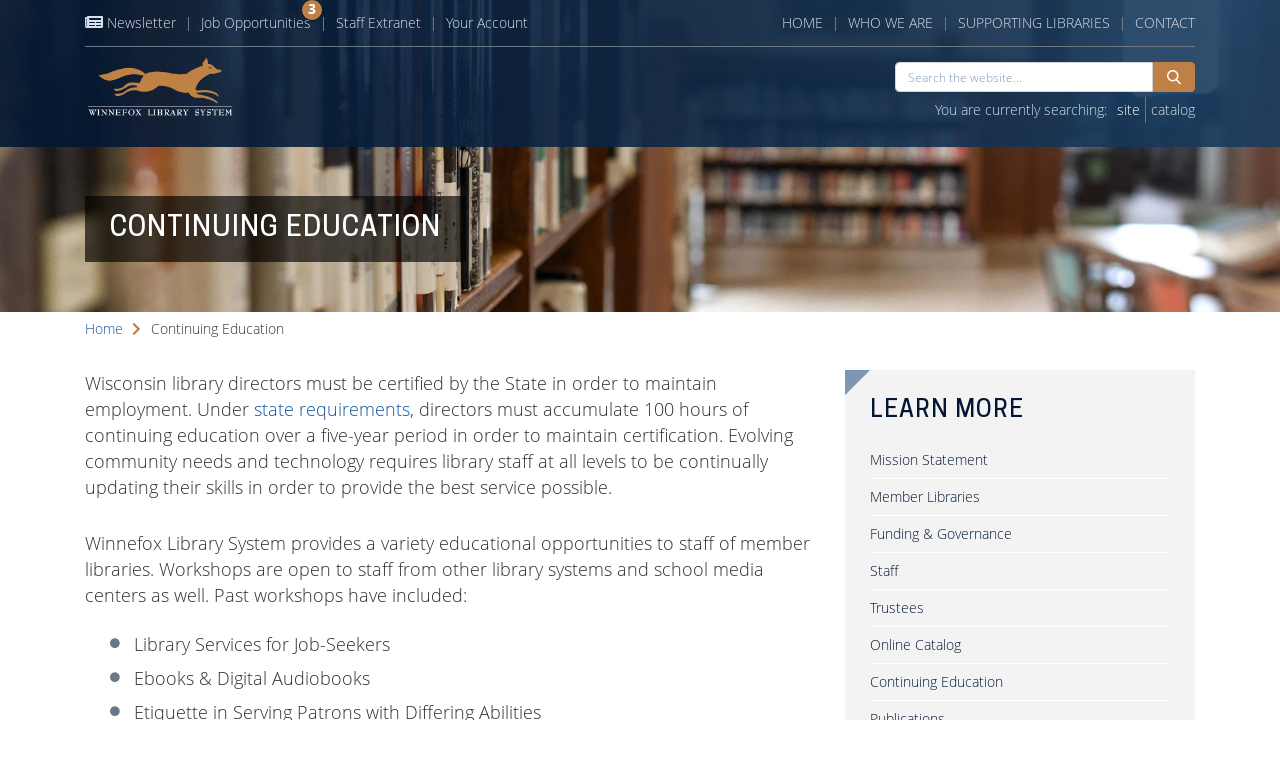

--- FILE ---
content_type: text/html; charset=UTF-8
request_url: https://winnefox.org/continuing-education
body_size: 5639
content:
<!DOCTYPE html>
<html lang="en" dir="ltr" prefix="content: http://purl.org/rss/1.0/modules/content/  dc: http://purl.org/dc/terms/  foaf: http://xmlns.com/foaf/0.1/  og: http://ogp.me/ns#  rdfs: http://www.w3.org/2000/01/rdf-schema#  schema: http://schema.org/  sioc: http://rdfs.org/sioc/ns#  sioct: http://rdfs.org/sioc/types#  skos: http://www.w3.org/2004/02/skos/core#  xsd: http://www.w3.org/2001/XMLSchema# ">
	<head>

	<meta charset="utf-8" />
<noscript><style>form.antibot * :not(.antibot-message) { display: none !important; }</style>
</noscript><meta name="viewport" content="width=device-width, initial-scale=1.0" />
<link rel="icon" href="/themes/winnefox/favicon.ico" type="image/vnd.microsoft.icon" />
<link rel="canonical" href="https://winnefox.org/continuing-education" />
<link rel="shortlink" href="https://winnefox.org/node/47" />

	<title>Continuing Education | Winnefox Library System</title>
	<link rel="stylesheet" media="all" href="/modules/contrib/calendar/css/calendar.css?t972us" />
<link rel="stylesheet" media="all" href="/modules/contrib/calendar/css/calendar_multiday.css?t972us" />
<link rel="stylesheet" media="all" href="/modules/contrib/webform/modules/webform_bootstrap/css/webform_bootstrap.css?t972us" />
<link rel="stylesheet" media="all" href="/themes/winnefox/css/reset.css?t972us" />
<link rel="stylesheet" media="all" href="/themes/winnefox/css/bootstrap.min.css?t972us" />
<link rel="stylesheet" media="all" href="/themes/winnefox/css/bootstrap-table.min.css?t972us" />
<link rel="stylesheet" media="all" href="/themes/winnefox/fonts/fontawesome/fontawesome.css?t972us" />
<link rel="stylesheet" media="all" href="/themes/winnefox/fonts/icomoon/icomoon.css?t972us" />
<link rel="stylesheet" media="all" href="/themes/winnefox/css/fonts.css?t972us" />
<link rel="stylesheet" media="all" href="/themes/winnefox/css/style.css?t972us" />
<link rel="stylesheet" media="all" href="/themes/winnefox/css/layout.css?t972us" />
<link rel="stylesheet" media="all" href="/themes/winnefox/css/ie.css?t972us" />
<link rel="stylesheet" media="print" href="/themes/winnefox/css/print.css?t972us" />

	

	<link rel="apple-touch-icon" sizes="180x180" href="/themes/winnefox/apple-touch-icon.png">
	<link rel="icon" type="image/png" sizes="32x32" href="/themes/winnefox/favicon-32x32.png">
	<link rel="icon" type="image/png" sizes="16x16" href="/themes/winnefox/favicon-16x16.png">
	<link rel="icon" type="image/x-icon" href="/themes/winnefox/favicon.ico">
	<link rel="manifest" href="/themes/winnefox/site.webmanifest">
	<link rel="mask-icon" href="/themes/winnefox/safari-pinned-tab.svg" color="#5bbad5">
	<meta name="msapplication-TileColor" content="#2b5797">
	<meta name="theme-color" content="#ffffff">
   
	</head>
		
	<body class="path-node page-node-type-page path-title-continuing-education">

        <style>
            .no-fouc {
                visibility: hidden;
                opacity: 0;
            }
        </style>
        
		
		
		<a href="#main-content" class="visually-hidden focusable skip-link">
		Skip to main content
		</a>

		<header id="header" class="trans-bg-blue no-fouc" role="banner" aria-label="Site header">
			<div class="container">
				<div id="mobile-menu-row" class="row justify-content-between">
					<a href="https://winnefox.org/" class="col-auto small-logo align-self-center" title="Winnefox Library System">
						<i class="icon-winnefox"></i>
					</a>
					<div class="col-auto mobile-menu-button">
						<div id="mobile-menu-button"><i class="fas fa-bars"></i> <span>Menu</span></div>
					</div>
				</div>
				<div class="row header-menu-container justify-content-between">
					<a href="https://winnefox.org/" class="col-lg-auto small-logo align-self-center" title="Winnefox Library System">
						<i class="icon-winnefox"></i>
					</a>
					<div class="col-lg-5 secondary-menu">
						  <div class="region region-secondary-menu">
    <nav role="navigation" aria-labelledby="block-winnefox-secondarymenu-menu">
            
  <h2 class="visually-hidden">Secondary Menu</h2>
  

        

 

	
	
	
	      <ul class="menu">
    		  
    		  
				
		 
		<li class="menu-item"
				>
			
						
						
				<a href="https://visitor.r20.constantcontact.com/manage/optin?v=001uJjhzSZMBr-pHznhsfmev2H4XaFp8_m-" target="_blank"><i class="fa fa-newspaper"></i> Newsletter</a>
			
			

						
		</li>
		  
    		  
				
		 
		<li class="menu-item"
				>
			
						
			
				<a href="/job-opportunities" class="job-opportunities" data-drupal-link-system-path="job-opportunities">Job Opportunities</a>
			
							
								
						<span class="num-of-jobs fx-bounce-once">3</span>
			
					
							
			

						
		</li>
		  
    		  
				
		 
		<li class="menu-item"
				>
			
						
			
				<a href="https://extranet.winnefox.org" target="_blank">Staff Extranet</a>
			
							
			

						
		</li>
		  
    		  
				
		 
		<li class="menu-item"
				>
			
						
			
				<a href="https://wlso.ent.sirsi.net/client/en_US/winnefox/search/patronlogin/https:$002f$002fwlso.ent.sirsi.net$002fclient$002fen_US$002fwinnefox$002fsearch$002faccount$003f/" target="_blank">Your Account</a>
			
							
			

						
		</li>
		  
        </ul>
  		  



  </nav>

  </div>

					</div>
					<div class="col-lg-6 primary-menu">
						    <nav role="navigation" aria-labelledby="block-winnefox-mainnavigation-menu">
            <h2 class="sr-only">Main navigation</h2>

      

  
              <ul class="menu">
                          <li class="menu-item"
                      >
        <a href="/" data-drupal-link-system-path="&lt;front&gt;">Home</a>
              </li>
                      <li class="menu-item"
                      >
        <a href="/who-we-are" data-drupal-link-system-path="node/37">Who We Are</a>
              </li>
                      <li class="menu-item"
                      >
        <a href="/supporting-libraries" data-drupal-link-system-path="node/38">Supporting Libraries</a>
              </li>
                      <li class="menu-item"
                      >
        <a href="/contact-us" data-drupal-link-system-path="node/168">Contact</a>
              </li>
        </ul>
  

  </nav>


					</div>
					<hr />
					<div class="col-lg-4 logo align-self-center">
						          <a class="logo navbar-btn pull-left" href="/" title="Home" rel="home">
      <img src="/sites/default/files/winnefox-library-system-logo_0.png" alt="Home" />
    </a>
      

					</div>
					<div class="col-lg-8 search-box">
						    <div class="search-block-form block block-search block-search-form-block" data-drupal-selector="search-block-form" id="block-winnefox-searchform" role="search">
  
    
      
<form id="search-block-form" action="/search/content" method="get" ><div class="form-item js-form-item form-type-search js-form-type-search form-item-keys js-form-item-keys form-no-label form-group"><label for="edit-keys" class="control-label sr-only">Search</label><div class="input-group"><input placeholder="Search" data-drupal-selector="edit-keys" class="form-search form-control" type="search" id="edit-keys" name="keys" value="" size="15" maxlength="128" /><span class="input-group-btn"><button class="icomoon-manual button js-form-submit form-submit btn-default btn" type="submit" value="" name=""></button></span></div><div id="edit-keys--description" class="description help-block">
      Enter the terms you wish to search for.
    </div></div><div class="form-group search-pref-group"><p>You are currently searching: </p><fieldset class="winnefox-radio-class form-check fieldgroup form-composite js-form-item form-item js-form-wrapper form-wrapper" data-drupal-selector="edit-winnefox-search-preference" id="edit-winnefox-search-preference--wrapper"><legend><span class="fieldset-legend"></span></legend><div class="fieldset-wrapper"><div id="edit-winnefox-search-preference"><div class="form-item js-form-item form-type-radio js-form-type-radio form-item-winnefox-search-preference js-form-item-winnefox-search-preference radio"><label for="edit-winnefox-search-preference-0" class="control-label option"><input class="winnefox-radio-class form-check form-radio" data-drupal-selector="edit-winnefox-search-preference-0" type="radio" id="edit-winnefox-search-preference-0" name="winnefox_search_preference" value="0" checked="checked" />Site</label></div><div class="form-item js-form-item form-type-radio js-form-type-radio form-item-winnefox-search-preference js-form-item-winnefox-search-preference radio"><label for="edit-winnefox-search-preference-1" class="control-label option"><input class="winnefox-radio-class form-check form-radio" data-drupal-selector="edit-winnefox-search-preference-1" type="radio" id="edit-winnefox-search-preference-1" name="winnefox_search_preference" value="1" />Catalog</label></div></div></div></fieldset></div></form>
  </div>


					</div>
				</div>
			</div>
		</header>

		
		<div id="outer-wrapper" class="bg-blue">
			
				


	

<div id="hero" class="interior normal-overlay-container no-fouc">
	<div class="overlay-bg" style="background-image: url(/themes/winnefox/images/winnefox-default-page-hero.jpg);"></div>
	<div class="container">
		<div class="row">
			<div class="col-sm-auto col-md-auto col-lg-auto">
				<div class="overlay-title">
					<h1>Continuing Education</h1>
									</div>
			</div>
		</div>
	</div>
</div>

<div id="interior" class="no-fouc bg-white continuing-education">
	
	<div class="container">
	
			<div id="breadcrumb-area" class="row">
			<div class="col-lg-12">
				        <ol class="breadcrumb">
          <li >
                  <a href="/">Home</a>
              </li>
          <li  class="active">
                  <span>Continuing Education</span>
              </li>
      </ol>



			</div>
		</div>
				
				
		<div class="row main-row">
						
			<div class=" col-lg-8 ">
				<div class="main-content">				
					    <div data-drupal-messages-fallback class="hidden"></div>  
<article role="article" about="/continuing-education" class="page full clearfix">

	
		

	
	<div class="content">
		
            <div class="field field--name-body field--type-text-with-summary field--label-hidden field--item"><p>Wisconsin library directors must be certified by the State in order to maintain employment. Under <a href="http://pld.dpi.wi.gov/pld_cert">state requirements</a>, directors must accumulate 100 hours of continuing education over a five-year period in order to maintain certification. Evolving community needs and technology requires library staff at all levels to be continually updating their skills in order to provide the best service possible.</p>

<p>Winnefox Library System provides a variety educational opportunities to staff of member libraries. Workshops are open to staff from other library systems and school media centers as well. Past workshops have included:</p>

<ul>
	<li>Library Services for Job-Seekers</li>
	<li>Ebooks &amp; Digital Audiobooks</li>
	<li>Etiquette in Serving Patrons with Differing Abilities</li>
	<li>Guessing Isn't Good Enough: Using Data to Make Effective Decisions</li>
	<li>The Ins and Outs of Chapter 43</li>
	<li>Public Library Funding and Budgeting</li>
	<li>Creative Fundraising</li>
	<li>Library Policies</li>
	<li>Serving the Legal Information Needs of the Public</li>
	<li>Library Services for Older Adults</li>
</ul>
</div>
      
	</div>

</article>



				</div>
			</div>
			
						<div class="col-lg-4">
				<div class="sidebar-content">
					  <div class="region region-sidebar">
    <nav role="navigation" aria-labelledby="block-learnmore-menu">
      
  <h2>Learn More</h2>
  

        

  
              <ul class="menu">
                          <li class="menu-item"
                      >
        <a href="/mission-statement" data-drupal-link-system-path="node/40">Mission Statement</a>
              </li>
                      <li class="menu-item"
                      >
        <a href="/member-libraries" data-drupal-link-system-path="member-libraries">Member Libraries</a>
              </li>
                      <li class="menu-item"
                      >
        <a href="/funding-and-governance" data-drupal-link-system-path="node/42">Funding &amp; Governance</a>
              </li>
                      <li class="menu-item"
                      >
        <a href="/staff" data-drupal-link-system-path="staff">Staff</a>
              </li>
                      <li class="menu-item"
                      >
        <a href="/trustees" data-drupal-link-system-path="node/43">Trustees</a>
              </li>
                      <li class="menu-item"
                      >
        <a href="/online-catalog" data-drupal-link-system-path="node/44">Online Catalog</a>
              </li>
                      <li class="menu-item menu-item--active-trail"
                      >
        <a href="/continuing-education" data-drupal-link-system-path="node/47" class="is-active">Continuing Education</a>
              </li>
                      <li class="menu-item"
                      >
        <a href="/publications" data-drupal-link-system-path="node/46">Publications</a>
              </li>
                      <li class="menu-item"
                      >
        <a href="/electronic-resources" data-drupal-link-system-path="electronic-resources">Research Tools</a>
              </li>
                      <li class="menu-item"
                      >
        <a href="/technical-support" data-drupal-link-system-path="node/48">Technical Support</a>
              </li>
        </ul>
  

  </nav>

  </div>

				</div>
			</div>	
						
		</div>
	</div>
</div>


			<div id="footer" class="orange-overlay-container">
				<div class="overlay-bg"></div>
				<div class="container">
					<div class="row justify-content-between">
						<div class="col-12 col-md-6 col-lg-7">
							    <section id="block-winnefox-footertitleleft" class="block block-block-content block-block-content5c3e84ad-e72a-4684-8bc8-f63702939c0b clearfix">
  
    

      
            <div class="field field--name-body field--type-text-with-summary field--label-hidden field--item"><h4>Quick Links</h4>
</div>
      
  </section>



							<div class="row">
								<div class="col-lg-4">
									    <nav role="navigation" aria-labelledby="block-winnefox-footercolumnone-menu">
            
  <h2 class="visually-hidden">Footer Column One</h2>
  

        

  
              <ul class="menu">
                          <li class="menu-item"
                      >
        <a href="/mission-statement" data-drupal-link-system-path="node/40">Mission Statement</a>
              </li>
                      <li class="menu-item"
                      >
        <a href="/member-libraries" data-drupal-link-system-path="member-libraries">Member Libraries</a>
              </li>
                      <li class="menu-item"
                      >
        <a href="/funding-and-governance" data-drupal-link-system-path="node/42">Funding &amp; Governance</a>
              </li>
                      <li class="menu-item"
                      >
        <a href="/staff" data-drupal-link-system-path="staff">Staff</a>
              </li>
                      <li class="menu-item"
                      >
        <a href="/trustees" data-drupal-link-system-path="node/43">Trustees</a>
              </li>
        </ul>
  

  </nav>


								</div>
								<div class="col-lg-4">
									    <nav role="navigation" aria-labelledby="block-winnefox-footercolumntwo-menu">
            
  <h2 class="visually-hidden">Footer Column Two</h2>
  

        

  
              <ul class="menu">
                          <li class="menu-item"
                      >
        <a href="/interlibrary-loan" data-drupal-link-system-path="node/134">Interlibrary Loan</a>
              </li>
                      <li class="menu-item"
                      >
        <a href="/wals" data-drupal-link-system-path="node/49">WALS</a>
              </li>
                      <li class="menu-item"
                      >
        <a href="/wcts" data-drupal-link-system-path="node/50">WCTS</a>
              </li>
                      <li class="menu-item"
                      >
        <a href="/support-your-library" data-drupal-link-system-path="node/185">Support Your Library</a>
              </li>
                      <li class="menu-item"
                      >
        <a href="/job-opportunities" data-drupal-link-system-path="job-opportunities">Job Opportunities</a>
              </li>
        </ul>
  

  </nav>


								</div>
								<div class="col-lg-4">
									    <nav role="navigation" aria-labelledby="block-winnefox-footercolumnthree-menu">
            
  <h2 class="visually-hidden">Footer Column Three</h2>
  

        

  
              <ul class="menu">
                          <li class="menu-item"
                      >
        <a href="/electronic-resources" data-drupal-link-system-path="electronic-resources">Research Tools</a>
              </li>
                      <li class="menu-item menu-item--active-trail"
                      >
        <a href="/continuing-education" data-drupal-link-system-path="node/47" class="is-active">Continuing Education</a>
              </li>
                      <li class="menu-item"
                      >
        <a href="https://extranet.winnefox.org" target="_blank">Staff Extranet</a>
              </li>
                      <li class="menu-item"
                      >
        <a href="/technical-support" data-drupal-link-system-path="node/48">Technical Support</a>
              </li>
                      <li class="menu-item"
                      >
        <a href="http://catalog.winnefox.org" target="_blank">Your Account</a>
              </li>
        </ul>
  

  </nav>


								</div>
							</div>
						</div>
						<div class="col-12 col-md-6 col-lg-4">
							    <section id="block-winnefox-footertitleright" class="block block-block-content block-block-content6cd45bf7-10d7-4110-a706-a5498f1b1e0c clearfix">
  
    

      
            <div class="field field--name-body field--type-text-with-summary field--label-hidden field--item"><h4>Contact Us</h4>
</div>
      
  </section>



							<div class="row">
								<div class="col-12">
									    

<div class="row contact-block align-items-center">

	<div class="col-2 col-md-2 col-lg-2 icon">
		<i class="icon-www"></i>
	</div>
	
	<div class="col-10 col-md-10 col-lg-10 content">
		<p>winnefox.org</p>
		<a href="/contact-us">Contact Winnefox</a>
	</div>

</div>




<div class="row contact-block align-items-center">

	<div class="col-2 col-md-2 col-lg-2 icon">
		<i class="icon-phone"></i>
	</div>
	
	<div class="col-10 col-md-10 col-lg-10 content">
        <strong>Winnefox Administrative Office</strong>
		<a href="tel:9202365220">920.236.5220</a>
        <p class="note">
            To contact a specific library, please visit our <a href="https://winnefox.org/member-libraries">member libraries page</a>.
        </p>
	</div>

</div>



<div class="row contact-block align-items-center">

	<div class="col-2 col-md-2 col-lg-2 icon">
		<i class="icon-map-marker"></i>
	</div>
	
	<div class="col-10 col-md-10 col-lg-10 content">
		
		<p>106 Washington Avenue<br />
			Oshkosh, Wisconsin 54901
		</p>
		
					<a href="https://goo.gl/maps/DvuZaMCwfq22" target="_blank">Get Directions <i class="fas fa-external-link-alt"></i></a>
				
	</div>

</div>




								</div>
							</div>
						</div>
					</div>
									</div>
			</div>
			
			<div id="second-footer" class="bg-blue">
				<div class="container">
					<div class="row">
						<div class="col-12 col-sm-4 order-12 order-sm-1">
							<p>Copyright 2026 &copy; Winnefox Library System</p>
						</div>

						<div class="col-12 col-sm-8 order-1 order-sm-12">
							  <div class="region region-secondary-footer">
    <section id="block-winnefox-secondfootertext" class="block block-block-content block-block-content3c74c709-b5a3-4bbd-83c0-06ad40fc260e clearfix">
  
    

      
            <div class="field field--name-body field--type-text-with-summary field--label-hidden field--item"><p>Serving public libraries in Fond du Lac, Green Lake, Marquette, Waushara and Winnebago counties.</p>
</div>
      
  </section>


  </div>

						</div>
					</div>
				</div>
			</div>
		</div>
		
		<div id="lightbox">
			<div class="lightbox container">
				<div class="row">
					<div class="col-12">
						
					</div>
				</div>
			</div>
		</div>
		
		
        
        <script async src="https://www.googletagmanager.com/gtag/js?id=G-L5SMWFH5V4"></script>
        <script>
            window.dataLayer = window.dataLayer || [];
            function gtag(){dataLayer.push(arguments);}
            gtag('js', new Date());

            gtag('config', 'G-L5SMWFH5V4');
        </script>
		
		<script type="application/json" data-drupal-selector="drupal-settings-json">{"path":{"baseUrl":"\/","scriptPath":null,"pathPrefix":"","currentPath":"node\/47","currentPathIsAdmin":false,"isFront":false,"currentLanguage":"en"},"pluralDelimiter":"\u0003","suppressDeprecationErrors":true,"bootstrap":{"forms_has_error_value_toggle":1,"modal_animation":1,"modal_backdrop":"true","modal_focus_input":1,"modal_keyboard":1,"modal_select_text":1,"modal_show":1,"modal_size":"","tooltip_enabled":1,"tooltip_animation":1,"tooltip_container":"body","tooltip_delay":"0","tooltip_html":0,"tooltip_placement":"auto left","tooltip_selector":"","tooltip_trigger":"hover"},"ajaxTrustedUrl":{"\/search\/content":true},"user":{"uid":0,"permissionsHash":"22041aff03e78e6b508be402ef7a9edca54979761a882f73585dc1eae6573660"}}</script>
<script src="/core/assets/vendor/jquery/jquery.min.js?v=3.6.0"></script>
<script src="/core/assets/vendor/underscore/underscore-min.js?v=1.13.3"></script>
<script src="/core/misc/polyfills/element.matches.js?v=9.4.5"></script>
<script src="/core/misc/polyfills/object.assign.js?v=9.4.5"></script>
<script src="/core/assets/vendor/once/once.min.js?v=1.0.1"></script>
<script src="/core/assets/vendor/jquery-once/jquery.once.min.js?v=9.4.5"></script>
<script src="/core/misc/drupalSettingsLoader.js?v=9.4.5"></script>
<script src="/core/misc/drupal.js?v=9.4.5"></script>
<script src="/core/misc/drupal.init.js?v=9.4.5"></script>
<script src="/themes/contrib/bootstrap/js/drupal.bootstrap.js?t972us"></script>
<script src="/themes/contrib/bootstrap/js/attributes.js?t972us"></script>
<script src="/themes/contrib/bootstrap/js/theme.js?t972us"></script>
<script src="/themes/winnefox/js/GSAP/plugins/ScrollToPlugin.min.js?v=9.4.5"></script>
<script src="/themes/winnefox/js/GSAP/TweenMax.min.js?v=9.4.5"></script>
<script src="/themes/winnefox/js/isonscreen.js?v=9.4.5"></script>
<script src="/themes/winnefox/js/popper.min.js?v=9.4.5"></script>
<script src="/themes/winnefox/js/bootstrap.min.js?v=9.4.5"></script>
<script src="/themes/winnefox/js/bootstrap-table.min.js?v=9.4.5"></script>
<script src="/themes/winnefox/js/site.js?v=9.4.5"></script>
<script src="/modules/contrib/webform/js/webform.behaviors.js?v=9.4.5"></script>
<script src="/core/misc/jquery.once.bc.js?v=9.4.5"></script>
<script src="/core/misc/states.js?v=9.4.5"></script>
<script src="/themes/contrib/bootstrap/js/misc/states.js?t972us"></script>
<script src="/modules/contrib/webform/js/webform.states.js?v=9.4.5"></script>
<script src="/modules/contrib/webform/modules/webform_bootstrap/js/webform_bootstrap.states.js?v=9.4.5"></script>
<script src="/themes/contrib/bootstrap/js/tooltip.js?t972us"></script>

    
	</body>
</html>


--- FILE ---
content_type: text/css
request_url: https://winnefox.org/themes/winnefox/fonts/icomoon/icomoon.css?t972us
body_size: 591
content:
@font-face {
  font-family: 'icomoon';
  src:  url('icomoon.eot?j7zt58');
  src:  url('icomoon.eot?j7zt58#iefix') format('embedded-opentype'),
    url('icomoon.ttf?j7zt58') format('truetype'),
    url('icomoon.woff?j7zt58') format('woff'),
    url('icomoon.svg?j7zt58#icomoon') format('svg');
  font-weight: normal;
  font-style: normal;
}

[class^="icon-"], [class*=" icon-"] {
  /* use !important to prevent issues with browser extensions that change fonts */
  font-family: 'icomoon' !important;
  speak: none;
  font-style: normal;
  font-weight: normal;
  font-variant: normal;
  text-transform: none;
  line-height: 1;

  /* Better Font Rendering =========== */
  -webkit-font-smoothing: antialiased;
  -moz-osx-font-smoothing: grayscale;
}

.icon-calc-paper:before {
  content: "\e900";
}
.icon-continuing-education:before {
  content: "\e901";
}
.icon-fox:before {
  content: "\e902";
}
.icon-funding-gov:before {
  content: "\e903";
}
.icon-lnkdin:before {
  content: "\e904";
}
.icon-magnifying-glass:before {
  content: "\e905";
}
.icon-map-marker:before {
  content: "\e906";
}
.icon-member-libraries:before {
  content: "\e907";
}
.icon-phone:before {
  content: "\e908";
}
.icon-publications:before {
  content: "\e909";
}
.icon-research-tools:before {
  content: "\e90a";
}
.icon-sirsi:before {
  content: "\e90b";
}
.icon-staff:before {
  content: "\e90c";
}
.icon-tech-support:before {
  content: "\e90d";
}
.icon-triangle-right:before {
  content: "\e90e";
}
.icon-trustees:before {
  content: "\e90f";
}
.icon-winnefox:before {
  content: "\e910";
}
.icon-www:before {
  content: "\e911";
}


--- FILE ---
content_type: text/css
request_url: https://winnefox.org/themes/winnefox/css/fonts.css?t972us
body_size: 441
content:
@font-face {
	font-family: 'CooperHewitt-Book';
	src: url("../fonts/CooperHewitt-Book.eot");
	src: local('☺'), url('../fonts/CooperHewitt-Book.woff') format('woff'), 
		url('../fonts/CooperHewitt-Book.ttf') format('truetype'), 
		url('../fonts/CooperHewitt-Book.svg') format('svg');
	font-weight: normal;
	font-style: normal;
}

@font-face {
	font-family: 'CooperHewitt-Bold';
	src: url('../fonts/CooperHewitt-Bold.eot');
	src: local('☺'), url('../fonts/CooperHewitt-Bold.woff') format('woff'), 
		url('../fonts/CooperHewitt-Bold.ttf') format('truetype'), 
		url('../fonts/CooperHewitt-Bold.svg') format('svg');
	font-weight: normal;
	font-style: normal;
}

@font-face {
	font-family: 'CooperHewitt-Medium';
	src: url('../fonts/CooperHewitt-Medium.eot');
	src: local('☺'), url('../fonts/CooperHewitt-Medium.woff') format('woff'), 
		url('../fonts/CooperHewitt-Medium.ttf') format('truetype'), 
		url('../fonts/CooperHewitt-Medium.svg') format('svg');
	font-weight: normal;
	font-style: normal;
}

@font-face {
    font-family: 'open_sansregular';
    src: url('../fonts/OpenSans-Regular-webfont.eot');
    src: url('../fonts/OpenSans-Regular-webfont.eot?#iefix') format('embedded-opentype'),
         url('../fonts/OpenSans-Regular-webfont.woff2') format('woff2'),
         url('../fonts/OpenSans-Regular-webfont.woff') format('woff'),
         url('../fonts/OpenSans-Regular-webfont.ttf') format('truetype'),
         url('../fonts/OpenSans-Regular-webfont.svg#open_sansregular') format('svg');
    font-weight: normal;
    font-style: normal;
}

@font-face {
    font-family: 'open_sanslight';
    src: url('../fonts/OpenSans-Light-webfont.eot');
    src: url('../fonts/OpenSans-Light-webfont.eot?#iefix') format('embedded-opentype'),
         url('../fonts/OpenSans-Light-webfont.woff2') format('woff2'),
         url('../fonts/OpenSans-Light-webfont.woff') format('woff'),
         url('../fonts/OpenSans-Light-webfont.ttf') format('truetype'),
         url('../fonts/OpenSans-Light-webfont.svg#open_sanslight') format('svg');
    font-weight: normal;
    font-style: normal;
}

@font-face {
    font-family: 'open_sansbold';
    src: url('../fonts/OpenSans-Bold-webfont.eot');
    src: url('../fonts/OpenSans-Bold-webfont.eot?#iefix') format('embedded-opentype'),
         url('../fonts/OpenSans-Bold-webfont.woff2') format('woff2'),
         url('../fonts/OpenSans-Bold-webfont.woff') format('woff'),
         url('../fonts/OpenSans-Bold-webfont.ttf') format('truetype'),
         url('../fonts/OpenSans-Bold-webfont.svg#open_sansbold') format('svg');
    font-weight: normal;
    font-style: normal;
}

--- FILE ---
content_type: text/css
request_url: https://winnefox.org/themes/winnefox/css/style.css?t972us
body_size: 12226
content:
/*

Theme Name: Harland
Author: Jeramiah Harland
Platform: Drupal
Updated: 10/5/18

------------
Content
------------
00: Notes
01: Reset
02: General
03: Forms General
04: Header
05: Exterior
06: Interior
07: Footer
08: Mobile
09: Bug Fixes

*/

/* ------------------------------------------------------------------------------
----------------------------------------------------------------- 00: Notes
------------------------------------------------------------------------------ */

/*

------------
Color codes
------------

Orange: #be8044
Blue: #021733
Blue Gray Accent: #6a7785
Light Orange: #EBA04F
Dark Orange: #7f572c
Pale Blue: #d8e1eb
Dark Pale Blue: #7d96b3
Text On White: #2e2e2e
On White Light Divider: #e1e1e1;
Light Blue Text: #193b5e;
Light Blue Link Text: #25568a;

*/

/* ------------------------------------------------------------------------------
----------------------------------------------------------------- 01: Reset
------------------------------------------------------------------------------ */

html, body, div, span, applet, object, iframe, h1, h2, h3, h4, h5, h6, p, blockquote, pre, a, abbr, acronym, address, big, cite, code, del, dfn, em, img, ins, kbd, q, s, samp, small, strike, strong, sub, sup, tt, var, b, u, i, center, dl, dt, dd, ol, ul, li, fieldset, form, label, legend, table, caption, tbody, tfoot, thead, tr, th, td, article, aside, canvas, details, embed, figure, figcaption, footer, header, hgroup, menu, nav, output, ruby, section, summary, time, mark, audio, video {
	font-size: 100%;
	font: inherit;
	padding: 0;
	border: 0;
	margin: 0;
	vertical-align: baseline
}
body {
	line-height: 1;
}
ol, ul {
	list-style: none
}
blockquote, q {
	quotes: none
}
blockquote:before, blockquote:after, q:before, q:after {
	content: '';
	content: none
}
table {
	border-collapse: collapse;
	border-spacing: 0
}
article, aside, details, figcaption, figure, footer, header, hgroup, menu, nav, section {
	display: block
}
select {
    font-family: revert;
}
.clear {
	clear: both
}

/* ------------------------------------------------------------------------------
----------------------------------------------------------------- 02: General
------------------------------------------------------------------------------ */

html {
	height: 100%;
}

body {
	color: #fff;
	min-height: 100%;
	overflow-y: scroll;
	position: relative;
    font-family: 'open_sanslight';
	font-size: 18px;
}

img {
	max-width: 100%;
    width: auto;
}

h1, h2, h3 {
	font-family: 'CooperHewitt-Medium';
	letter-spacing: 1px;
}

h2 {
	text-transform: uppercase;
}

h4, h5, h6 {
	font-family: 'CooperHewitt-Book';
}

strong, b {
	font-family: 'open_sansregular';
}

em {
    font-style: italic;
}

a,
a > span {
    color: #d8e1eb;
	-webkit-transition: color ease-in-out .3s;
	transition: color ease-in-out .3s;
}

a:hover {
	color: #7d96b3;
	text-decoration: none;
}

p, ul, ol {
	padding: 15px 0;
	line-height: 26px;
	font-family: 'open_sanslight';
}

hr {
	margin: 15px auto;
	border-color: #d8e1eb;
}

.box-shadow {
	box-shadow: 0 2px 3px 0 #021733;
}

.box-shadow-medium {
	box-shadow: 0 5px 10px -8px rgba(25,59,94,0.3);
}

.box-shadow-large {
	box-shadow: 0 10px 15px -8px rgba(25,59,94,0.3);
}

.text-shadow {
	text-shadow: 0 2px 3px #021733;
}

.bg-light {
	background-color: #f8f9fb !important;
	color: #2e2e2e;
}

.bg-light h2 {
	color: #021733;
}

.bg-white {
	background-color: #ffffff;
	color: #2e2e2e;
}

.bg-blue {
	background-image: url("../images/blue-gradient-bg.jpg");
	background-size: 100%;
	background-position: center;
	background-repeat: repeat-y;
	background-color: #021733;
	color: #fff;
}

div[class*="-overlay-container"] {
	position: relative;
	z-index: 1;
}

.overlay-bg {
	background-size: cover;
	background-position: center;
	background-repeat: no-repeat;
	top: 0;
	left: 0;
	right: 0;
	bottom: 0;
	position: absolute;
	z-index: -2;
	opacity: 0.3;
	-ms-filter: "progid:DXImageTransform.Microsoft.Alpha(Opacity=30)";
}

.normal-overlay-container {
	background-color: #fff;
}

.normal-overlay-container .overlay-bg {
	opacity: 1;
	-ms-filter: "progid:DXImageTransform.Microsoft.Alpha(Opacity=100)";
}

.orange-overlay-container {
	background-color: #a58e67;
}

/*.orange-overlay-container .overlay-bg {
	filter: grayscale(100%);
}*/

.orange-overlay-container:after {
	content: '';
	background-color: #be8044;
	/*background-color: rgba(190, 128, 68, 0.5);*/
	top: 0;
	right: 0;
	bottom: 0;
	left: 0;
	position: absolute;
	z-index: -1;
	mix-blend-mode: multiply;
}

.trans-bg-blue:after {
	content: '';
	z-index: -1;
	position: absolute;
	top: 0;
	left: 0;
	right: 0;
	bottom: 0;
	opacity: 0;
	-ms-filter: "progid:DXImageTransform.Microsoft.Alpha(Opacity=0)";
	display: inline-block;
	background-image: url("../images/blue-gradient-bg.jpg");
	background-size: 100%;
	background-position: center;
	background-repeat: repeat-y;
	background-color: #021733;
	-webkit-transition: opacity ease-in-out 0.3s;
	transition: opacity ease-in-out 0.3s;
}

body.toolbar-fixed #header,
body.toolbar-vertical #header,
body.toolbar-fixed.toolbar-tray-open #header {
	padding-top: 39px;
}

body.toolbar-fixed.toolbar-horizontal.toolbar-tray-open #header {
	padding-top: 79px;
}

body.toolbar-vertical #header.scrolling {
	padding-top: 0;
}

#outer-wrapper {
	overflow: hidden;
	min-height: 100vh;
}

body.path-frontpage #outer-wrapper {
	padding-top: 100px;
}

body.path-frontpage.is-mobile #outer-wrapper {
    padding-top: 50px;
}

#lightbox {
	display: none;
}

.icomoon-manual {
	font-family: 'icomoon' !important;
	speak: none;
	font-style: normal;
	font-weight: normal;
	font-variant: normal;
	text-transform: none;
	line-height: 1;
	-webkit-font-smoothing: antialiased;
	-moz-osx-font-smoothing: grayscale;
}

.fa-manual {
	font-family: 'Font Awesome 5 Free';
	font-weight: 900;
	-moz-osx-font-smoothing: grayscale;
	-webkit-font-smoothing: antialiased;
	display: inline-block;
	font-style: normal;
	font-variant: normal;
	text-rendering: auto;
	line-height: 1;
}

.feed-icon:before {
	content: '\f143';
	font-family: 'Font Awesome 5 Free';
	font-weight: 900;
	-moz-osx-font-smoothing: grayscale;
	-webkit-font-smoothing: antialiased;
	display: inline-block;
	font-style: normal;
	font-variant: normal;
	text-rendering: auto;
	line-height: 1;
	padding-right: 5px;
	color: #be8044;
}

.footnote {
    font-size: 12px;
    line-height: 20px;
    padding-top: 30px !important;
}

/* ------------------------------------------------------------------------------
----------------------------------------------------------------- 03: Forms General
------------------------------------------------------------------------------ */

.btn {
    padding: 6px 12px;
    white-space: normal;
}

.btn.focus, 
.btn:focus {
    outline: 0;
	box-shadow: none;
}

.btn-default {
    color: #fff;
    background-color: #be8044;
    border-color: #be8044;
}

.btn-default i,
.btn-default span {
    color: #fff;
}

.btn-default i{
    padding-right: 10px;
}

.btn-default:hover {
    color: #fff;
    background-color: #EBA04F;
    border-color: #EBA04F;
}

.btn-default:not(:disabled):not(.disabled).active, 
.btn-default:not(:disabled):not(.disabled):active, 
.show > .btn-default.dropdown-toggle {
    color: #fff;
    background-color: #EBA04F;
    border-color: #EBA04F;
}

.btn-default.focus, .btn-default:focus {
    box-shadow: none;
}

.btn-default:not(:disabled):not(.disabled).active:focus, 
.btn-default:not(:disabled):not(.disabled):active:focus, 
.show > .btn-default.dropdown-toggle:focus {
    box-shadow: none;
}

.btn-danger {
    color: #fff;
    background-color: #8c0202;
    border-color: #8c0202;
}

.btn-danger i,
.btn-danger span {
    color: #fff;
}

.btn-danger i{
    padding-right: 10px;
}

.btn-danger:hover {
    color: #fff;
    background-color: #5f0101;
    border-color: #5f0101;
}

.btn-danger:not(:disabled):not(.disabled).active, 
.btn-danger:not(:disabled):not(.disabled):active, 
.show > .btn-danger.dropdown-toggle {
    color: #fff;
    background-color: #5f0101;
    border-color: #5f0101;
}

.btn-danger.focus, .btn-danger:focus {
    box-shadow: none;
}

.btn-danger:not(:disabled):not(.disabled).active:focus, 
.btn-danger:not(:disabled):not(.disabled):active:focus, 
.show > .btn-danger.dropdown-toggle:focus {
    box-shadow: none;
}


.btn.promote {
    font-size: 1.25rem;
    line-height: 2rem;
    font-family: 'open_sansregular';
}

.form-group {
    margin-bottom: 0;
	padding-top: 0;
	padding-bottom: 0;
}

form .form-group {
	padding-top: 5px;
	padding-bottom: 5px;
}

.form-text {
	margin-top: 0;
}

.control-label {
	padding: 5px 5px 5px 0;
    line-height: 26px;
}

.form-required:after {
	color: #7d96b3;
	content: '\f111';
	font-family: 'Font Awesome 5 Free';
	font-weight: 900;
	-moz-osx-font-smoothing: grayscale;
	-webkit-font-smoothing: antialiased;
	display: inline-block;
	font-style: normal;
	font-variant: normal;
	text-rendering: auto;
	font-size: 8px;
	vertical-align: top;
	padding-left: 5px;
}

.form-inline .form-group {
	padding-right: 10px;
}

.form-item .help-block {
    font-size: 12px;
    line-height: 18px;
    display: block;
    color: #10539c;
}

.webform-confirmation__message {
    font-size: 16px;
    line-height: 24px;
    color: #155724;
    background-color: #d4edda;
    border-color: #c3e6cb;
    position: relative;
    padding: .75rem 1.25rem;
    padding-right: 1.25rem;
    margin-bottom: 1rem;
    border: 1px solid transparent;
    border-top-color: transparent;
    border-right-color: transparent;
    border-bottom-color: transparent;
    border-left-color: transparent;
    border-radius: .25rem;
}

/* ------------------------------------------------------------------------------
----------------------------------------------------------------- 03.1: Forms Specific
------------------------------------------------------------------------------ */

#search-block-form .form-control {
    height: calc(1.75rem + 2px);
	margin-top: 0;
}

#search-block-form .control-label {
	padding: 0;
}

#search-block-form {
	text-align: right;
	max-width: 300px;
	margin: 0 auto 0 0;
	padding: 15px 0;
	position: relative;
}

#search-block-form .help-block {
	display: none;
}

#search-block-form .btn-default {
	border-radius: 0 .25rem .25rem 0;
	height: 100%;
}

#search-block-form input {
	font-size: 12px;
}

#search-block-form input::-webkit-input-placeholder {
	color: #7d96b3;
}

#search-block-form input::-moz-placeholder {
	color: #7d96b3;
}

#search-block-form input::-ms-input-placeholder {
	color: #7d96b3;
}

#search-block-form input::-moz-placeholder {
	color: #7d96b3;
}

#search-block-form p,
#search-block-form .winnefox-radio-class {
	display: inline-block;
    vertical-align: middle;
	font-size: 14px;
	color: #d8e1eb;
    padding: 5px 5px 0 0;
}

#search-block-form p {
	padding-left: 0;
}

#search-block-form .winnefox-radio-class {
	padding-right: 0;
}

#search-block-form .form-group {
	margin-bottom: 0;
	padding-top: 0;
	padding-bottom: 0;
}

#search-block-form .search-pref-group {
	position: absolute;
	right: auto;
	left: 0;
	text-align: left;
}

#search-block-form .form-type-radio {
	display: inline-block;
	padding: 0 5px;
}

#search-block-form .form-type-radio:first-of-type {
	border-right: 1px solid #6a7785;
	padding-left: 0;
}

#search-block-form .form-type-radio:last-of-type {
	padding-right: 0;
}

#search-block-form .form-type-radio input {
	display: none;
}

#search-block-form .form-type-radio label {
	cursor: pointer;
	text-transform: lowercase;
}

#search-block-form .form-type-radio label.selected  {
	color: #fff;
}

/* ------------------------------------------------------------- ROI Calc */

#roi-calc {
	padding: 30px 0 15px
}

#roi-calc .calc-item {
	padding: 15px 0;
    position: relative;
}

#roi-calc .calc-item:nth-last-of-type(even):before {
	content: '';
    background-color: #efefef;
    position: absolute;
    bottom: 0;
    top: 0;
    right: 0;
    left: 0;
    z-index: 0;
    opacity: 0.5;
    -ms-filter: "progid:DXImageTransform.Microsoft.Alpha(Opacity=50)";
}

#roi-calc .calc-header h3 {
	font-size: 18px !important;
	line-height: 26px !important;
    padding-top: 0;
}

#roi-calc .calc-label p {
	padding: 15px 0;
}

#roi-calc .calc-summary p {
	padding: 50px 0;
	text-align: center;
}

#roi-calc .btn-default {
	width: 100%;
}

/* ------------------------------------------------------------------------------
----------------------------------------------------------------- 04: Header
------------------------------------------------------------------------------ */

#header {
	position: absolute;
	top: 0;
	left: 0;
	right: 0;
	margin: auto;
	z-index: 100;
	font-size: 14px;
    line-height: 22px;
	padding: 15px 0;
	-webkit-transition: all ease-in-out 0.3s;
	transition: all ease-in-out 0.3s;
}

#header .secondary-menu,
#header .primary-menu {
	
}

#header ul.menu {
	padding: 5px 0;
	display: inline-block;
}

#header ul.menu li {
	display: block;
	vertical-align: middle;
	position: relative;
}

#header ul.menu li:last-of-type:after {
	display: none;
}

#header ul.menu li a {
	padding: 10px 5px 10px 0;
	display: inline-block;
	vertical-align: middle;
}

#header .secondary-menu ul.menu li:first-of-type a {
	padding-left: 0;
}

#header .primary-menu ul.menu li:last-of-type a {
	padding-right: 0;
}

#header .secondary-menu ul.menu li i {
	font-size: 16px;
    line-height: 24px;
}

#header hr {
	margin: 0 15px;
	display: block;
	border-top: 1px solid #6a7785;
	width: 100%;
}

#header .secondary-menu {
	
}

#header .primary-menu {
	text-transform: uppercase;
	text-align: left;
}

#header .primary-menu:before,
#header .secondary-menu:before {
	content: '';
	display: block;
	background-color: #6a7785;
	height: 1px;
	width: 100%;
	margin: 5px 0 0;
}

#header a.logo {
    display: none;
    max-width: 200px;
	padding: 5px 0;
}

body:not(.path-frontpage) #header a.logo {
    max-width: 150px;
}

#header a.small-logo {
    display: none;
	padding-right: 0;
	overflow: hidden;
}

#header a.small-logo i {
	font-size: 65px;
	line-height: 24px;
	color: #be8044;
	vertical-align: middle;
}

.num-of-jobs {
	background-color: #be8044;
	padding: 0;
	border-radius: 100%;
	width: 20px;
	height: 20px;
	display: inline-block;
	text-align: center;
	line-height: 17px;
	font-size: 14px;
	color: white;
	font-family: "open_sansbold";
	box-shadow: 0 1px 3px 0px #021733;
	position: absolute;
    right: -15px;
    top: 0;
	z-index: 2;
}

/* ------------------------------------------------------ Scrolling */

#header.transitioning {
	top: -100%;
}

#header.fixed {
	position: fixed;
}

#header.scrolling {
	top: 0;
	padding-bottom: 0;
}

#header.scrolling hr,
#header.transitioning hr {
	display: none;
}

#header.scrolling a.small-logo,
#header.transitioning a.small-logo {
	display: -webkit-box;
	display: -ms-flexbox;
	display: flex;
}

#header.scrolling.trans-bg-blue:after,
body:not(.path-frontpage) #header.trans-bg-blue:after {
	opacity: 0.9;
	-ms-filter: "progid:DXImageTransform.Microsoft.Alpha(Opacity=90)";
}

body.is-mobile #header.trans-bg-blue:after {
	opacity: 1;
	-ms-filter: "progid:DXImageTransform.Microsoft.Alpha(Opacity=100)";
}

#header.scrolling .header-menu-container .logo,
#header.scrolling .header-menu-container .search-box,
#header.transitioning .header-menu-container .logo,
#header.transitioning .header-menu-container .search-box {
	display: none;
}

/* ------------------------------------------------------ Is Mobile */

#mobile-menu-button {
	z-index: 100;
	cursor: pointer;
	padding-top: 5px;
	padding-bottom: 5px;
	display: inline-block;
	-webkit-transition: all ease-in-out 0.3s;
	transition: all ease-in-out 0.3s;
}

body.is-mobile #header {
	padding-bottom: 0;
    padding-top: 0;
}

body #header .header-menu-container {
	height: 0;
	overflow: hidden;
}

body.menu-open #header .header-menu-container {
	height: auto;
}

body.is-mobile #mobile-menu-row a.small-logo {
    display: -webkit-box;
    display: -ms-flexbox;
    display: flex;
}

body.is-mobile #header .header-menu-container a.small-logo {
    display: none;
}

body.is-mobile #search-block-form {
	max-width: none;
}

body.is-mobile #header .header-menu-container .search-box {
	display: block;
}

body.is-mobile #search-block-form .search-pref-group {
    position: relative;
}

body.is-mobile #header .secondary-menu:before {
	display: none;
}

body.is-mobile.menu-open #mobile-menu-row:after {
	content: '';
	height: 1px;
	width: 100%;
	margin: 0 15px;
	background-color: #6a7785;
}

body.is-mobile #mobile-menu-button {
	border-left: 1px solid #6a7785;
	padding: 15px 0 15px 15px;
	font-size: 18px;
}

body.is-mobile #mobile-menu-button i {
	padding-right: 5px;
	width: 20px;
}

/* ------------------------------------------------------------------------------
---------------------------------------------------------- 05: Exterior/Homepage
------------------------------------------------------------------------------ */

#hero.homepage {
	min-height: 100vh;
	position: relative;
}

#hero.homepage .background {
	background-image: url(../images/winnefox-scaffolding-alt.png);
	background-position: top center;
	background-size: contain;
	background-repeat: no-repeat;
	position: absolute;
	top: 0;
	right: 0;
	bottom: 0;
	left: 0;
	margin: auto;
	max-width: 1140px;
	z-index: 0;
	opacity: 0;
	-ms-filter: "progid:DXImageTransform.Microsoft.Alpha(Opacity=0)";
}

#hero.homepage h1 {
	text-align: center;
	font-size: 36px;
	padding-top: 25px; /* TODO: Adjust with JS after page load */
	font-family: 'CooperHewitt-Bold';
}

#hero.homepage h1 .h-sm {
	font-family: 'open_sansregular';
}

#hero.homepage h1 .h-sm i {
	vertical-align: middle;
	display: block;
	color: #be8044;
	font-size: 48px;
}

#hero.homepage h1 .h-md,
#hero.homepage h1 .h-lg {
	text-transform: uppercase;
	display: block;
	padding: 15px 0 0;
	font-size: 48px;
	line-height: 56px;
}


#hero.homepage h1 .h-md {
	padding: 0;
}

#hero.homepage hr {
	margin: 30px auto 15px;
	border-top: 1px solid #fff;
	width: 50%;
	max-width: 400px;
}

#hero.homepage .container:not(#homepage-columns) p {
	font-size: 24px;
	line-height: 32px;
	text-align: center;
	max-width: 80%;
	margin: 0 auto;
}

#hero.homepage .featured-message {
	padding: 30px 0;
	margin: 0 0 15px 0;
}

#hero.homepage .featured-message > div {
	vertical-align: middle;
	line-height: 28px;
	font-size: 18px;
	font-family: 'open_sansbold';
    -webkit-transition: -webkit-transform ease-in-out 0.3s;
    transition: -webkit-transform ease-in-out 0.3s;
    transition: transform ease-in-out 0.3s;
    transition: transform ease-in-out 0.3s, -webkit-transform ease-in-out 0.3s;
    -webkit-backface-visibility: hidden;
            backface-visibility: hidden;
}

#hero.homepage .featured-message > div:nth-child(1) {
	color: #be8044;
	text-align: center;
}

#hero.homepage .featured-message > div:nth-child(2) {
	text-align: center;
}

#hero.homepage .featured-message > div:nth-child(3) {
	text-align: center;
}

#hero.homepage a.featured-message:hover > div:nth-child(1) {
	-webkit-transform: translateY(-10px) translateZ(0);
	        transform: translateY(-10px) translateZ(0);
}

#hero.homepage a.featured-message:hover  > div:nth-child(2) {
	-webkit-transform: scale(1.1) translateZ(0);
	        transform: scale(1.1) translateZ(0);
}

#hero.homepage a.featured-message:hover  > div:nth-child(3) {
	-webkit-transform: translateY(10px) translateZ(0);
	        transform: translateY(10px) translateZ(0);
}

#hero.homepage .featured-message > div > i {
	font-size: 48px;
	margin: 5px 0;
	display: inline-block;
}

#hero.homepage .featured-message > div > i:after {
	
}

#homepage-columns {
	position: relative;
	color: #2e2e2e;
}

#homepage-columns > .row > div[class*="col-"] {
	bottom: 0;
	padding-bottom: 15px;
}

#homepage-columns > .row > div[class*="col-"] > .content:after {
	content: '';
	width: 0;
	height: 0;
	border-top: 0px solid transparent;
	border-bottom: 25px solid transparent;
	border-left: 25px solid #7d96b3;
	top: 0;
	left: 0;
	position: absolute;
}

#homepage-columns > .row > div[class*="col-"] > .content {
	background-color: #fff;
	padding: 25px 25px 145px;
	height: 100%;
	position: relative;
}

#homepage-columns .content h2 {
	text-transform: uppercase;
	font-size: 28px;
	color: #be8044;
	border-bottom: 1px solid #7d96b3;
	line-height: 36px;
	padding: 0 0 15px;
}

#homepage-columns .content .menu {
	padding-top: 0;
}

#homepage-columns .content .menu li {
	border-bottom: 1px solid #e1e1e1;
}

#homepage-columns .content .menu li:last-of-type {
	border-bottom: none;
}

#homepage-columns .content .menu li a {
	padding: 5px 0;
	display: block;
}

#homepage-columns .content .menu li a i {
	font-size: 36px;
	vertical-align: middle;
	padding-right: 10px;
	display: inline-block;
	color: #7d96b3;
	width: auto;
}

#homepage-columns .content .menu li a span {
	color: #021733;
	vertical-align: middle;
	display: inline-block;
	-webkit-transition: all ease-in-out 0.3s;
	transition: all ease-in-out 0.3s;
	width: 70%;
	line-height: 24px;
	font-family: 'open_sansregular';
}

#homepage-columns .content .menu li a:hover span {
	color: #7d96b3;
}

#homepage-columns .content .footer-image {
	position: absolute;
	bottom: 0;
	left: 0;
	right: 0;
	height: 125px;
	background-position: center;
	background-size: cover;
}

#homepage-columns > .row > div[class*="col-"] > .content > .region-content-column-three ul {
	height: 100%;
	max-height: 350px;
	overflow-y: scroll;
	overflow-x: hidden;
	padding: 0 5px 0 0;
}

#homepage-columns > .row > div[class*="col-"] > .content .feed-item {
	padding: 15px 0;
	border-bottom: 1px solid #e1e1e1;
}

#homepage-columns > .row > div[class*="col-"] > .content .feed-item:first-of-type {
	padding-top: 0;
}

#homepage-columns > .row > div[class*="col-"] > .content .feed-item:last-of-type {
	padding-bottom: 0;
	border-bottom: transparent;
}

#homepage-columns > .row > div[class*="col-"] > .content .feed-source,
#homepage-columns > .row > div[class*="col-"] > .content .feed-date {
	display: inline;
	vertical-align: middle;
	font-size: 12px;
    line-height: 20px;
	color: #25568a;
}

#homepage-columns > .row > div[class*="col-"] > .content .feed-source {
	padding-right: 5px;
	text-transform: uppercase;
}

#homepage-columns > .row > div[class*="col-"] > .content .feed-date {
	display: none;
}

#homepage-columns > .row > div[class*="col-"] > .content .feed-date:before {
	content: '-';
	padding: 0 5px 0 0;
	display: inline;
}

#homepage-columns > .row > div[class*="col-"] > .content .feed-title h6 {
	font-size: 18px;
	line-height: 26px;
	display: block;
	padding: 5px 0;
	color: #183b5d;
}

#homepage-columns > .row > div[class*="col-"] > .content .feed-description {
	font-size: 14px;
	display: block;
	line-height: 22px;
	padding: 0;
}

#homepage-columns > .row > div[class*="col-"] > .content .feed-image {
	height: 75px;
	display: block;
	position: relative;
	overflow: hidden;
	margin-bottom: 5px;
	background-image: url('../images/winnefox-rss-feed-default.jpg');
	background-size: cover;
	background-position: center;
}

#homepage-columns > .row > div[class*="col-"] > .content .feed-image img {
	position: absolute;
	top: -50%;
	bottom: -50%;
	width: 100%;
	height: auto;
	margin: auto;
	background-color: #fff;
}

#homepage-columns > .row > div[class*="col-"] > .content .feed-image img[src*='no_image'],
#homepage-columns > .row > div[class*="col-"] > .content .feed-image img[src*='youtube.com/embed/'] {
	display: none;
}

#content-grid hr,
#highlighted hr {
	max-width: 50%;
	min-width: 150px;
}

#content-grid p,
#highlighted p {
	max-width: 800px;
	margin: 0 auto;
	text-align: center;
}

#content-grid {
	padding: 30px 0 0;
}

#content-grid h2 {
	text-align: center;
	padding: 0 0 15px;
	font-size: 48px;
	line-height: 56px;
}

#content-grid a {
	color: #193b5e;
}

#content-grid a:hover {
	color: #7d96b3;
}

#content-grid .content-grid-boxes {
	padding: 30px 0 15px;
}

#content-grid .content-grid-boxes .row > div[class*="col-"] {
	position: relative;
}

#content-grid .content-grid-box {
	padding: 0;
    border-bottom: 1px solid #d8e1eb;
    margin-bottom: 15px;
}

#content-grid .content-grid-box > .row {
	height: 100%;
	min-height: 196px;
}

#content-grid .content-grid-boxes .content-grid-box > .row > div[class*="col-"]:first-of-type  {
	padding-bottom: 75%;
}

#content-grid .resource-image {
	background-size: cover;
	background-position: center;
	position: absolute;
	top: 0;
	left: 0;
	right: 0;
	bottom: 0;
}

#content-grid .resource-content {
	padding: 15px 0;
}

#content-grid .resource-content h3 {
	color: #be8044;
	text-transform: uppercase;
	font-size: 24px;
	line-height: 32px;
	display: block;
}

#content-grid .resource-content span {
	font-size: 14px;
	padding: 0 0 10px;
	display: block;
	color: #7d96b3;
}

#content-grid .resource-content p {
	max-width: none;
	margin: 0;
	padding-top: 0;
	font-size: 16px;
	display: block;
	text-align: left;
}

#content-grid .resource-content hr {
	margin-left: 0;
	border-color: #7d96b3;
}

#content-grid .resource-note {
	text-transform: uppercase;
	display: block;
	z-index: 10;
	position: absolute;
	bottom: 0;
	left: 0;
	right: 0;
	text-align: center;
	color: #fff;
	font-size: 12px;
	padding: 10px;
	background-color: #021733;
	line-height: 18px;
}

#content-grid .resource-content a {
	padding: 5px 0;
	display: inline-block;
}

#content-grid .view-more a {
	padding: 15px 0;
	text-align: center;
	display: block;
}

#highlighted {
	padding: 30px 0;
	background-image: url(../images/stack-of-books-bg.jpg);
	background-size: contain;
	background-position: center bottom;
	background-repeat: no-repeat;
}

#highlighted a > span {
	color: #193b5e;
}

#highlighted a:hover > span {
	color: #7d96b3;
}

#highlighted hr {
	margin-top: 0;
}

#highlighted .news-resources {
	padding-bottom: 100px;
}

#highlighted .news-resource-box {
	padding: 15px;
}

#highlighted .news-resource-box > .row {
	background-color: #fff;
}

#highlighted .news-image {
	min-height: 50px;
	height: 75px;
	background-size: cover;
	background-position: center;
}

#highlighted .news-content {
	padding: 15px;
}

#highlighted .news-content h3 {
	display: none;
}

#highlighted .news-content p {
	text-align: left;
	font-size: 14px;
	line-height: 22px;
	padding-top: 0;
}

#highlighted .news-content a {
	font-size: 16px;
	line-height: 24px;
	display: block;
	color: #193b5e;
}

#highlighted .news-content a:hover span {
	color: #7d96b3;
}

#highlighted .news-content a span {
	vertical-align: middle;
	display: inline-block;
}

#highlighted .news-content a i {
	display: inline-block;
	font-size: 14px;
	color: #e0bb96;
}

/* ------------------------------------------------------------------------------
----------------------------------------------------------------- 06: Interior
------------------------------------------------------------------------------ */

body.path-title-board-reports-and-minutes #hero .container > .row {
    position: relative;
}

#winnefox-weekly-image {
    position: absolute;
    right: 15px;
    bottom: 15px;
    max-width: 125px;
    width: 20vw;
}

/* ------------------------------------------------- Admin */

/*
Unfortunate use of !important here because Drupal wants to style the admin
nav list items like they're part of the content on the page which sucks.
*/

.nav-tabs {
    border-bottom: 1px solid #d8e1eb;
	padding: 5px 0 !important;
	margin-left: 0 !important;
}

.nav-tabs > li {
    padding: 5px 5px 5px 0 !important;
}

.nav-tabs > li.active {
    display: none;
}

.nav-tabs > li:before {
    display: none !important;
}

.nav-tabs > li > a {
    background-color: #be8044;
	padding: 6px 12px !important;
	color: #fff !important;
	border-radius: 5px;
	display: inline-block;
	-webkit-transition: ease-in-out all 0.3s;
	transition: ease-in-out all 0.3s;
}

.nav-tabs > li > a:hover {
    background-color: #EBA04F;
}

div.messages__wrapper ul {
	
}

div.messages__wrapper ul li {
	padding: 0 !important;
}

div.messages__wrapper ul li:before {
	display: none !important;
}

/* ------------------------------------------------- General */

img.align-image-right,
img.align-image-left {
    margin: 0 0 1rem;
    height: auto;
    width: 100%;
    max-width: 500px;
}

img.align-image-right {
    float: right;
}

img.align-image-left {
    float: left;
}

#hero.interior {
    padding-top: 49px; /* base padding */
}

#hero.interior .overlay-title {
	padding: 15px 25px;
	margin: 50px 0;
	position: relative;
}

#hero.interior .overlay-title:after {
	content: '';
	background-color: #2e2e2e;
	position: absolute;
	top: 0;
	left: 0;
	right: 0;
	bottom: 0;
	z-index: -1;
	mix-blend-mode: multiply;
	opacity: 0.8;
	-ms-filter: "progid:DXImageTransform.Microsoft.Alpha(Opacity=80)";
}

#hero.interior .overlay-title h1 {
	font-size: 28px;
	line-height: 36px;

	text-transform: uppercase;
}


#hero.interior .overlay-title h2 {
	font-family: 'open_sanslight';
	padding: 10px 0 0;
	text-transform: none;
	line-height: 24px;
}

#interior .main-row {
	padding: 30px 0;
}

#interior .main-content {
	background-color: #fff;
	position: relative;
    padding: 0 0 15px;
}

#interior p + .table-responsive {
	padding: 15px 0;
}

#interior table tr:first-of-type td {
    border-top: none;
}

#interior table:not(.table) {
	width: 100% !important;
	height: auto !important;
	margin-bottom: 15px;
	background-color: transparent;
}

#interior table caption {
	font-size: 14px;
	color: #be8044;
	padding: 15px 15px 0;
}

#interior table:not(.table) td, 
#interior table:not(.table) th {
    padding: 5px 0;
    vertical-align: top;
    border-top: none;
	width: auto !important;
}

#interior table td:not(.table) p, 
#interior table th:not(.table) p {
    padding: 1px 10px 1px 0;
}

#interior a:not(.btn),
#interior a:not(.btn) span {
	color: #10539c;
    display: inline-block;
}

#interior p a:not(.btn) {
    display: inline;
}

#interior a:not(.btn):hover,
#interior a:not(.btn):hover span {
	color: #021733;
}

#interior h2 {
	text-transform: uppercase;
	color: #021733;
	font-size: 24px;
	line-height: 32px;
	padding-bottom: 15px;
}

#interior h2.field--subtitle {
	font-size: 24px;
	font-family: 'CooperHewitt-Book';
	text-transform: unset;
	line-height: 32px;
	padding-bottom: 15px;
}

#interior h3 {
	font-size: 22px;
	line-height: 30px;
	padding: 15px 0;
	color: #021733;
	text-transform: uppercase;
}

#interior h4 {
	font-size: 20px;
	line-height: 28px;
	text-transform: uppercase;
}

#interior h5 {
	font-size: 16px;
	line-height: 24px;
	color: #193b5e;
	font-family: 'open_sanslight';
}

#interior h6 {
	padding: 15px 0;
	font-size: 16px;
	line-height: 24px;
	color: #7d96b3;
	font-family: 'open_sanslight';
	display: block;
	text-align: right;
}

#interior .view-use-your-library .views-field-field-featured-image {
    margin-bottom: 5px;
}

#interior .view-use-your-library .views-field-field-featured-image + .views-field-title h2,
#interior .view-use-your-library .views-field-title + .views-field-field-subtitle h3  {
    padding: 0;
    margin-bottom: 5px;
}

#interior article .field--name-field-category .field--label {
    font-family: 'CooperHewitt-Medium';
    margin-bottom: 15px;
}

#interior ul,
#interior ol {
	padding: 15px 0;
	margin: 0;
	margin-left: 25px;
	list-style-position: outside;
}

#interior ul {
	list-style: none;
	position: relative;
}

#interior ul li:before {
	font-size: 10px;
	line-height: 24px;
	position: absolute;
	left: 0;
	color: #6a7785;
	content: '\f111';
	font-family: 'Font Awesome 5 Free';
	font-weight: 900;
	-moz-osx-font-smoothing: grayscale;
	-webkit-font-smoothing: antialiased;
	display: inline-block;
	font-style: normal;
	font-variant: normal;
	text-rendering: auto;
}

#interior ol {
	list-style-type: decimal;
}

#interior ul li, 
#interior ol li {
    padding: 0.5rem 0 0 0.5rem;
}
#interior ul > li {
    padding-left: 1.5rem;
}

#interior ul li > ul {
	padding: 0;
}

#interior ul li > ul li {
	padding-bottom: 0;
}

#interior ul li > ul li:before {
	font-weight: 300;
}

#interior p + ul,
#interior p + ol,
#interior h1 + ul,
#interior h1 + ol,
#interior h2 + ul,
#interior h2 + ol,
#interior h3 + ul,
#interior h3 + ol,
#interior .clear-padding-top ul,
#interior .clear-padding-top ol,
#interior h2 + p,
#interior h3 + p,
#interior hr + p {
	padding-top: 0;
}

#interior h2 + hr {
	margin-top: 0;
}

#interior .sidebar-content {
	padding: 25px;
	background-color: #f3f3f3;
	position: relative;
}

#interior .sidebar-content:after {
	content: '';
	width: 0;
	height: 0;
	border-top: 0px solid transparent;
	border-bottom: 25px solid transparent;
	border-left: 25px solid #7d96b3;
	top: 0;
	left: 0;
	position: absolute;
}

#interior .sidebar-content h4 {
	text-transform: uppercase;
}

#interior .sidebar-content ul {
	display: block;
	margin: 0;
    padding-bottom: 0;
}

#interior .sidebar-content ul li,
#interior .sidebar-content ul li a {
	color: #021733;
	font-size: 14px;
}

#interior .sidebar-content ul li:before {
	display: none;
}

#interior .sidebar-content ul li {
	display: block;
	border-bottom: 1px solid #fff;
	padding: 0;
}

#interior .sidebar-content ul li:first-of-type {
	padding-top: 0;
}

#interior .sidebar-content ul li:last-of-type {
	border-bottom: transparent;
}

#interior .sidebar-content ul li a {
	padding: 5px 0;
	display: inline-block;
}

#interior .sidebar-content ul li a[target="_blank"]:after {
	content: '\f35d';
	font-family: 'Font Awesome 5 Free';
	font-weight: 900;
	-moz-osx-font-smoothing: grayscale;
	-webkit-font-smoothing: antialiased;
	display: inline-block;
	font-style: normal;
	font-variant: normal;
	text-rendering: auto;
	line-height: 1;
}

#interior .sidebar-content ul li a[href*=".pptx"]:after {
	content: '\f56d';
	font-family: 'Font Awesome 5 Free';
	font-weight: 900;
	-moz-osx-font-smoothing: grayscale;
	-webkit-font-smoothing: antialiased;
	display: inline-block;
	font-style: normal;
	font-variant: normal;
	text-rendering: auto;
	line-height: 1;
}

#interior .sidebar-content ul li a[target="_blank"]:after,
#interior .sidebar-content ul li a[href*=".pptx"]:after {
	display: inline;
	padding: 0 5px 0;
	font-size: 12px;
	vertical-align: text-bottom;
	line-height: 20px;
	color: #be8044;
}

#interior .featured-image-container {
	height: 175px;
    background-size: cover;
    background-position: center;
}

#interior h3.view-group-title {
	border-bottom: 1px solid #d8e1eb;
}

#interior a.link-with-icon > i {
	vertical-align: middle;
}

#interior a.link-with-icon > span {
	vertical-align: middle;
}

#interior a.link-with-icon.sm > i {
	vertical-align: middle;
	font-size: 12px;
	line-height: 20px;
}

#interior a.link-with-icon.orange i {
	color: #be8044;
}

/*#interior a.link-icon:after {
    content: '';
	font-family: 'Font Awesome 5 Free';
	font-weight: 900;
	-moz-osx-font-smoothing: grayscale;
	-webkit-font-smoothing: antialiased;
	font-style: normal;
	font-variant: normal;
	text-rendering: auto;
    display: inline-block;
	padding: 0 5px 0;
	font-size: 10px;
	vertical-align: text-bottom;
	line-height: 18px;
	color: #be8044;
}

#interior a.link-icon.dload:after {
    content: '\f56d';
}

#interior a.link-icon.pdf:after {
    content: '\f1c1';
}*/

#interior .view-header > p:first-of-type,
#interior .row > .content > p:first-of-type,
#interior article > .content .field--name-body > p:first-of-type,
#interior .sidebar-content section > .field--name-body > p:first-of-type,
#interior .content-alt section > .field--name-body > p:first-of-type {
	padding-top: 0;
}

#interior .image-with-description {
	background-position: center;
	height: 200px;
	background-size: cover;
	background-repeat: no-repeat;
	display: block;
	position: relative;
	width: 100%;
	overflow: hidden;
	z-index: 2;
}

#interior .image-with-description .description {
	position: absolute;
	text-align: center;
	color: #fff;
	font-size: 14px;
	-webkit-transition: all ease-in-out 0.5s;
	transition: all ease-in-out 0.5s;
	opacity: 1;
	-ms-filter: "progid:DXImageTransform.Microsoft.Alpha(Opacity=100)";
	padding: 15px;
	overflow: hidden;
	z-index: 3;
}

#interior .image-with-description .description:before {
	background-color: #193b5e;
	opacity: 0.9;
	-ms-filter: "progid:DXImageTransform.Microsoft.Alpha(Opacity=90)";
	z-index: -1;
	top: 0;
	bottom: 0;
	left: 0;
	right: 0;
	content: '';
	position: absolute;
}

#interior .image-with-description .description:after {
	content: '';
	width: 0;
	height: 0;
	border-top: 0px solid transparent;
	border-bottom: 25px solid transparent;
	border-left: 25px solid #7d96b3;
	top: 0;
	left: 0;
	position: absolute;
	z-index: 4;
}

/* ------------------------------------------------- Generic Views */

#interior .views-row-unformatted {
	border-bottom: 1px solid #d8e1eb;
	padding: 15px 0;
}

#interior .views-row-unformatted p {
	padding-top: 0;
}

#interior .views-row-unformatted:first-of-type {
	padding-top: 0;
}

#interior .views-row-unformatted:last-of-type {
	border-bottom: transparent;
}

#interior .views-list ul,
#interior .views-list ol {
	margin-left: 0;
}

#interior .views-view-grid.horizontal .views-col {
	padding-top: 15px;
	padding-bottom: 15px;
}

#interior .views-view-grid.vertical .views-col {

}

/* ------------------------------------------------- Breadcrumb */

#interior .breadcrumb {
	list-style-type: none;
	padding: 5px 0 0;
	margin: 0;
	border-radius: 0;
	background-color: transparent;
}

#interior .breadcrumb li {
	padding: 0 5px 0 0;
	font-size: 14px;
	line-height: 22px;
}

#interior .breadcrumb li:after {
	content: '\f054';
	font-family: 'Font Awesome 5 Free';
	font-weight: 900;
	-moz-osx-font-smoothing: grayscale;
	-webkit-font-smoothing: antialiased;
	display: inline-block;
	font-style: normal;
	font-variant: normal;
	text-rendering: auto;
	line-height: 1;
	padding: 0 5px;
	color: #be8044;
}

#interior .breadcrumb li:last-of-type:after {
	display: none;
}

#interior .breadcrumb li a {
	
}

#interior .breadcrumb li,
#interior .breadcrumb li a, 
#interior .breadcrumb li span, 
#interior .breadcrumb li:after {
	vertical-align: middle;
}

/* ------------------------------------------------- Pagination */

#interior .pagination,
#interior .pager {
	margin: 15px 0 0 0;
	padding: 15px 0;
	border-radius: 0;
}

#interior .pagination {
    display: inline-block;
}

#interior .pager {
    display: inline-block;
}

#interior .pagination .pager__item,
#interior .pager li {
    display: inline-block;
	padding: 5px;
	background-color: #be8044;
	border-radius: 5px;
	margin: 0 0 5px 0;
	-webkit-transition: all ease-in-out 0.3s;
	transition: all ease-in-out 0.3s;
    
}

#interior .pagination .pager__item:before,
#interior .pager li:before {
	display: none;
}

#interior .pagination .pager__item a,
#interior .pager li a {
	padding: 5px;
	color: #fff;
}

#interior .pagination .pager__item:hover,
#interior .pager li:hover {
	background-color: #EBA04F;
	color: #fff;
}

#interior .pagination .pager__item span,
#interior .pager li span {
	color: #fff;
}

#interior .pager li:hover a,
#interior .pager li:hover a span {
	color: #fff;
}

/* ------------------------------------------------- Search Results */

#interior form.search-form {
	border-bottom: 1px solid #e1e1e1;
}

#interior form.search-form .input-group {
}

#interior form.search-form .input-group .btn-default {
	border-radius: 0 5px 5px 0;
}

#interior form.search-form .description {
	padding: 10px 0;
}

#interior form.search-form .description {
	padding: 10px 0;
}

#interior form.search-form a {
	padding-bottom: 15px;
	display: inline-block;
}

body.path-search #interior .main-content h2 {
	display: none;
}

body.path-search #interior .main-content ol {
	padding-top: 0;
}

body.path-search #interior .main-content ol > li > h3 {
	padding-bottom: 0;
}

body.path-search #interior .main-content ol > li > p {
	font-size: 16px;
	line-height: 24px;
	padding-top: 0;
}

#edit-advanced .form-item {
	padding: 10px 0;
}

#edit-advanced .form-item.checkbox {
    display: inline-block;
    padding-right: 15px;
}

#edit-advanced .form-item.checkbox .form-checkbox {
    margin-right: 10px;
}

#edit-advanced div.panel-title {
    display: none;
}

#edit-advanced #edit-keywords-fieldset {
	padding-top: 0;
}

/* ------------------------------------------------- Member Libraries */

#interior .member-libraries.row,
#interior .member-libraries .member-library {
	padding-top: 15px;
	padding-bottom: 15px;
}

#interior .member-library .title {
	font-size: 20px;
	line-height: 28px;
	padding: 10px 0 5px;
	display: block;
}

#interior .member-library .address {
	font-size: 16px;
	line-height: 24px;
	font-family: 'open_sanslight';
	padding: 0 0 5px;
}

#interior .member-library .phone-number {
	margin-bottom: 10px;
}

#interior .member-library .phone-number i {
	color: #fff;
    margin-top: -1px;
}

#interior .member-library .external-links {
	text-align: left;
	border-top: 1px solid #d8e1eb;
}

#interior .member-library .external-links a {
	display: inline-block;
	padding: 5px 5px 5px 0;
	font-size: 16px;
	line-height: 24px;
}

#interior .member-library .external-links a i {
	line-height: 24px;
    vertical-align: top;
}

#interior .member-library .image .description {
	top: 100%;
	bottom: 0;
	left: 0;
	right: 0;
}

#interior .member-library .image:hover .description {
	top: 0;
}

#interior .member-library .image .description p {
	font-size: 14px;
	line-height: 22px;
}

#interior .member-library .image .description a {
	color: #fff;
}

#interior .member-library .image .description a:hover {
	color: #d8e1eb;
}

#interior .member-library .image .description a i {
	padding-left: 5px;
}

#member-library-page a.link-with-icon {
	padding: 5px 15px 5px 0;
}

#member-library-page a.link-with-icon i {
	padding-right: 5px;
}

#member-library-page a.link-with-icon span {
	vertical-align: middle;
}


/* ------------------------------------------------- Board of Trustees */

#interior.board-of-trustees .table td, 
#interior.board-of-trustees .table th {
	border: transparent;
	padding-left: 0;
}

/* ------------------------------------------------- Board Meeting and Reports */

#interior .board-reports-list {
	padding: 0 15px;
}

#interior .board-reports-list .board-report {
	padding: 0;
	border-bottom: 1px solid #e1e1e1;
	font-size: 16px;
	line-height: 24px;
}

#interior .board-reports-list .board-report:last-of-type {
	border-bottom: transparent;
}

#interior .board-reports-list .board-report .report-minutes {
	text-align: right;
}

#interior .board-reports-list .board-report .report-minutes .btn {
	margin-bottom: 15px;
    width: 100%;
}

#interior .board-reports-list .board-report .report-date {
	padding-top: 10px;
	padding-bottom: 10px;
}

body.page-node-type-board-report .page-header {
	display: none;
}

#board-report-agenda {
	font-size: 16px;
}

#board-report-agenda table td p {
	padding: 1px 0;
}

#board-report-agenda strong {
	font-family: 'open_sansbold';
	font-size: 18px;
}

#board-report-agenda table {
	width: 100% !important;
	height: auto !important;
}

#board-report-agenda table tr td {
	padding: 5px 0;
	width: auto !important;
}

#board-report-agenda table tr:first-of-type td {
	text-align: center;
}

#board-report-agenda table tr:nth-of-type(n+3){
	border-bottom: #d8e1eb 1px solid;
}

#board-report-agenda table tr:last-of-type {
	border-bottom: none;
}

#board-report-agenda .btn-minutes {
	float: right;
	clear: both;
	margin-bottom: 15px;
}

#board-report-agenda table tr td a {
	text-decoration: underline;
}

/* ------------------------------------------------- Staff Members */

#interior .staff-members.row,
#interior .staff-members.row .staff-member {
	padding-top: 15px;
	padding-bottom: 15px;
}

#interior .staff-member .image.align-image-top {
	background-position: top;
}

#interior .staff-member .image .description {
	top: 100%;
	bottom: 0;
	left: 0;
	right: 0;
}

#interior .staff-member .image:hover .description {
	top: 0;
}

#interior .staff-member .image .description p {
	font-size: 14px;
	line-height: 22px;
}

#interior .staff-member .image .description a {
	color: #fff;
}

#interior .staff-member .image .description a > i {
	padding-left: 5px;
}

#interior .staff-member a.email {
	font-size: 14px;
	line-height: 22px;
}

#interior .staff-member a.email i {
	padding-right: 5px;
    font-size: 14px;
    line-height: 26px;
}

#interior .staff-member .image .description a:hover {
	color: #d8e1eb;
}

#interior .staff-member .name {
	font-size: 20px;
	line-height: 28px;
	padding: 10px 0 5px;
	display: block;
}

#staff-member-page .image img {
	width: 100%;
}

#staff-member-page .content a.link-with-icon i {
	vertical-align: middle;
	padding-right: 5px;
}

#staff-member-page .content a.link-with-icon span {
	vertical-align: middle;
}

/* ------------------------------------------------- Job Opportunities */

#interior .job-opportunities {
	padding-top: 15px;
	padding-bottom: 15px;
}

#interior .job-opportunities > div[class*="col-"] {
    padding-bottom: 30px;
}

#interior .job-opportunities .job-opportunity,
#interior .view-job-opportunities .view-empty {
	border: 1px solid #e1e1e1;
	background-color: #eee;
	height: 100%;
}

#interior .job-opportunities .job-opportunity .content,
#interior .view-job-opportunities .view-empty p {
	padding: 25px;
}

#interior .view-job-opportunities .view-empty {
	display: inline-block;
}

#interior .job-opportunities .job-opportunity .title h3 {
	padding-top: 0;
}

#interior .job-opportunities .job-opportunity .description {
	font-size: 16px;
	line-height: 24px;
	padding: 0 0 15px;
}

#interior .job-opportunities .job-opportunity .job-icon {
	font-size: 35px;
	position: absolute;
	top: -30px;
	left: -5px;
	-webkit-transform: rotate(-45deg);
	        transform: rotate(-45deg);
	-webkit-transition: -webkit-transform ease-in-out 0.3s;
	transition: -webkit-transform ease-in-out 0.3s;
	transition: transform ease-in-out 0.3s;
	transition: transform ease-in-out 0.3s, -webkit-transform ease-in-out 0.3s;
	-webkit-transform-origin: right bottom;
	        transform-origin: right bottom;
	color: #193b5e;
	z-index: 2;
}

#interior .job-opportunities .job-opportunity .content:after {
	content: '';
	position: absolute;
	top: 3px;
	left: 1px;
	background-color: #e1e1e1;
	border-radius: 100%;
	height: 20px;
	width: 20px;
	z-index: 1;
	-webkit-transition: -webkit-transform ease-in-out 0.3s;
	transition: -webkit-transform ease-in-out 0.3s;
	transition: transform ease-in-out 0.3s;
	transition: transform ease-in-out 0.3s, -webkit-transform ease-in-out 0.3s;
	-webkit-transform-origin: center;
	        transform-origin: center;
}

#interior .job-opportunities .job-opportunity .content:hover:after {
	-webkit-transform: scale(0);
	        transform: scale(0);
}

#interior .job-opportunities .job-opportunity .content:hover .job-icon {
	-webkit-transform: rotate(-45deg) translate3d(-2px,-12px,0);
	        transform: rotate(-45deg) translate3d(-2px,-12px,0);
}

#interior .job-opportunities .job-opportunity hr {
	margin: 0 0 15px;
}

#interior .job-opportunities .job-opportunity .btn {
	margin-top: 10px;
    display: block;
}

#interior .job-opportunities .job-opportunity .opportunity-link {
	padding-right: 10px;
    padding-bottom: 15px;
    display: inline-block;
}

#interior #job-opportunity-page .sidebar-content h4 {
	padding-bottom: 15px;
}

#interior #job-opportunity-page .sidebar-content .btn {
	margin-bottom: 15px;
    width: 100%;
}

/* ------------------------------------------------- Library Resources */

#interior .library-resource-list,
#interior .library-resource-list .library-resource {
	padding-top: 15px;
	padding-bottom: 15px;
}

#interior .library-resource-list .library-resource .image-with-description {
	height: auto;
}

#interior .library-resource-list .library-resource .image-with-description .description:after {
	display: none;
}

#interior .library-resource-list .library-resource .image-with-description .description:before {
    background-color: #021733;
	color: #fff;
}

#interior .library-resource-list .library-resource .image-with-description .description {
	bottom: 0;
	left: 0;
	right: 0;
}

#interior .library-resource-list .library-resource h4 {
	padding-top: 15px;
}

#interior .library-resource .resource-notes {
	padding: 15px;
	background-color: #021733;
	color: #fff;
	display: inline-block;
}

#interior #library-resource .image > img {
	width: 100%;
}

#interior #library-resource .image {
	padding-bottom: 15px;
}


/* ------------------------------------------------- Trustee Tale */

#interior .trustee-tale-list {
	
}

#interior .trustee-tale-list .trustee-tale {
	padding-top: 15px;
	padding-bottom: 15px;
}

#interior .trustee-tale-list .trustee-tale-content {
	background-color: #eeeeee;
	border: 1px solid #e1e1e1;
}

#interior .trustee-tale-list .trustee-tale-content .content {
	padding: 15px;
}

#interior .trustee-tale-list .trustee-tale .image .description {
	left: 0;
	padding: 5px 15px 5px 25px;
}

#interior .trustee-tale-list .trustee-tale .content p {
	font-size: 14px;
	line-height: 22px;
	padding-top: 0;
}

#interior .trustee-tale-list .trustee-tale .content p strong {
	padding-right: 5px;
}

#interior .trustee-tale-list .trustee-tale .content .btn {
	width: 100%;
}

#interior #trustee-tale-page .image .btn {
	margin-top: 15px;
	width: 100%;
}

/* ------------------------------------------------- Misc Pages and Blocks */

#block-winnefoxawards p {
	padding: 0;
	text-align: center;
}

#block-winnefoxawards img {
	width: 50%;
	margin: 0;
	box-sizing: border-box;
	padding: 5px;
}

#interior panel .panel-heading {
    
}

#interior panel .panel-body {
    
}

/* ------------------------------------------------- Online Registration FAQ */

#interior.online-card-registration-faq {

}

#interior.online-card-registration-faq .content-block {
    display: none;
    opacity: 0;
    padding: 15px 0;
    border-top: 1px solid #d8e1eb;
}

#interior.online-card-registration-faq .content-block:first-of-type {
    opacity: 1;
    display: block;
    border-top: transparent;
}

#interior.online-card-registration-faq .content-block h4 {
    text-transform: none;
}

#interior.online-card-registration-faq .content-block .form-check {
    border: 1px solid #e1e1e1;
    background-color: #eee;
    padding: 15px;
}

#interior.online-card-registration-faq .content-block .form-check label {
    padding-left: 10px;
    cursor: pointer;
}

/* ------------------------------------------------- Login and User Pages */

body.path-user form {
	
}

body.path-user #interior .main-row {
    padding-top: 15px;
}

body.path-user form .description {
	padding: 5px 0 0;
	font-size: 14px;
	color: #6a7785;
}

body.path-user form p {
	font-size: 16px;
	line-height: 24px;
}

body.path-user form h4 {
	padding-bottom: 5px;
}

body.path-user form.user-login-form,
body.path-user form.user-pass {
	max-width: 50%;
}

body.path-user .views-empty,
body.path-user .empty.message {
    padding: 15px !important;
}

body.path-user .view-filters {
    padding: 0 0 15px;
}

body.path-user div.messages__wrapper {
	width: 50%;
}

/* ------------------------------------------------- Webforms */

#interior .webform-results-table {
    margin: 15px 0;
}

#interior .webform-submission-pager {
    margin: 0;
    list-style-type: none;
    padding-bottom: 30px;
}

#interior .webform-submission-pager li {
    padding: 0;
}

#interior .webform-submission-pager li:before {
    display: none;
}

#interior .webform-submission-navigation {
    border-top: transparent;
    border-bottom: 1px solid #d8e1eb;
    margin: 0 0 15px 0;
}

#interior .panel-heading {
   
}

#interior .panel-heading .panel-title {
    font-family: 'open_sansregular';
    padding: 0 0 15px;
}

#interior .panel-body > div {
    padding: 5px 0;
    font-size: 16px;
    line-height: 24px;
}

/* ------------------------------------------------- Status Messages */

div.messages__wrapper {
    
}

div.messages__wrapper .alert {
    font-size: 16px;
    line-height: 24px;
}

div.messages__wrapper .alert p {
    padding: 5px 0;
}

div.messages__wrapper .alert p:first-of-type {
    padding: 0;
}

div.messages__wrapper .alert a {
    color: inherit !important;
    font-weight: bold;
}

/* ------------------------------------------------------------------------------
----------------------------------------------------------------- 07: Footer
------------------------------------------------------------------------------ */

#footer {
	position: relative;
	z-index: 1;
}

#footer .overlay-bg {
	background-image: url(../images/winnefox-footer-bg-alt.jpg);
}

#footer h4 {
	font-family: 'CooperHewitt-Medium';
	letter-spacing: 1px;
	text-transform: uppercase;
	padding: 15px 0;
	font-size: 24px;
	line-height: 32px;
}

#footer > .container > .row {
	padding: 15px 0;
}

#footer > .container > .row:after,
#footer > .container > .row:before {
	display: none;
}

#footer .menu {
	padding: 0;
	display: block;
}

#footer .menu > li {
	border-bottom: 1px solid #fff;
}

#footer  div[class*="col-"]:first-of-type div[class*="col-"]:last-of-type .menu > li:last-of-type {
	border-bottom: transparent;
}

#footer a {
	padding: 15px 0;
	display: inline-block;
	color: #fff;
	line-height: 24px;
}

#footer a:hover {
	color: #ffe5cb;
}

#footer .contact-block .icon i {
	font-size: 28px;
	display: inline-block;
}

#footer .contact-block {
	padding: 15px 0;
}

#footer .contact-block .content p,
#footer .contact-block .content a {
	padding: 0 0 5px;
}

#footer .contact-block .content a > i {
	font-size: 14px;
	line-height: 22px;
	vertical-align: top;
}

#footer .contact-block .content strong {
    padding-bottom: 5px;
    display: block;
}

#footer .contact-block .content .note {
    font-size: 14px;
    line-height: 18px;
    display: block;
}

#footer .contact-block .content .note a {
    text-decoration: underline;
}


#second-footer {
	
}

#second-footer p {
	font-size: 14px;
	line-height: 22px;
	text-align: left;
}

/* -------------------------------------------------------------- Lightbox */

#lightbox {
    position: fixed;
    bottom: -100%;
    left: 0;
    right: 0;
    z-index: 1000;
    background-color: #fee24a;
    color: #000;
    font-size: 16px;
    line-height: 22px;
    width: 100%;
}

#lightbox a {
    font-family: 'open_sansbold';
    color: #800000;
    text-decoration: underline;
}

#lightbox a:hover {
    color: #a10000;
}

#winnefox-select-background {
    position: fixed;
    z-index: 10;
    background-color: #fff;
    top: 0;
    left: 0;
    right: 0;
    bottom: 0;
    opacity: 0.8;
}

#winnefox-select-your-library {
    position: fixed;
    height: auto;
    width: 25vw;
    background-color: #fff;
    margin: auto;
    z-index: 10;
    right: auto;
    font-size: 0;
    padding: 15px;
    min-width: 300px;
    left: 50%;
    top: 50%;
    transform: translate3d(-50%,-50%,0);
    max-width: 400px;
    border: 1px solid #d8e1eb;
}

#winnefox-select-your-library > select,
#winnefox-select-your-librar > a.btn {
    display: inline-block;
    vertical-align: middle;
}

#winnefox-select-your-library > select {
    width: 70%;
}

#winnefox-select-your-library > select.required {
    border-color: #5f0101;
}

#winnefox-select-your-library > a.btn {
    width: 30%;
}

#winnefox-select-your-library p {
    font-size: 0.85rem;
    line-height: 1;
    padding: 5px 0 0;
    margin: 0;
    color: #1b2e46;
}

/* ---------------------------------------------------- Speakup Banner */

#speakup-banner * {
    box-sizing: border-box;
}

#speakup-banner {
    position: relative;
    width: 100%;
    max-width: 900px;
    height: 40vh;
    min-height: 350px;
    overflow: hidden;
    display: flex;
    flex-direction: column;
    justify-content: space-between;
    align-items: center;
    background-color: rgba(0,0,0,0.03);
    margin: 30px auto;
}

#speakup-banner a.speak-up,
#speakup-banner a.submit-testimony {
    z-index: 1;
    padding: 0.5rem;
    transition: background-color ease-in-out 0.3s;
}

#speakup-banner a.speak-up {
    background-color: rgba(255,255,255,0.9);
    align-self: start;
}

#speakup-banner a.speak-up:hover {
    background-color: rgba(255,255,255,1);
}

#speakup-banner a.submit-testimony {
    background-color: #bbd640;
    align-self: end;
}

#speakup-banner a.submit-testimony:hover {
    background-color: #A0BB28;
}

#speakup-banner a > img {
    width: 100%;
    height: auto;
    display: flex;
}

#speakup-banner a.submit-testimony > img {
    max-width: 350px;
}

#speakup-banner a.speak-up > img{
    max-width: 200px;
}

#speakup-banner .speakup-slideshow {
    position: absolute;
    top: 0;
    bottom: 0;
    left: 0;
    right: 0;
    z-index: 0;
}

#speakup-banner .speakup-slideshow > .speakup-slide {
    position: absolute;
    width: 100%;
    height: 100%;
    opacity: 0;
    animation: fade 35s infinite;
    background: #ccc;
    background-size: cover;
    background-position: center;
    transition: all linear 5s;
}

#speakup-banner .speakup-slideshow > .speakup-slide {
    position: absolute;
    width: 100%;
    height: 100%;
    opacity: 0;
    animation: fade 20s infinite;
    background: #ccc;
    background-size: cover;
    background-position: center;
    transition: all linear 4s;
}

#speakup-banner .speakup-slideshow > .speakup-slide:nth-child(1) {
    animation-delay: 0s;
}
#speakup-banner .speakup-slideshow > .speakup-slide:nth-child(2) {
    animation-delay: 4s;
}
#speakup-banner .speakup-slideshow > .speakup-slide:nth-child(3) {
    animation-delay: 8s;
}
#speakup-banner .speakup-slideshow > .speakup-slide:nth-child(4) {
    animation-delay: 12s;
}
#speakup-banner .speakup-slideshow > .speakup-slide:nth-child(5) {
    animation-delay: 16s;
}
#speakup-banner .speakup-slideshow > .speakup-slide:nth-child(6) {
    animation-delay: 20s;
}

@keyframes fade {
    0%   { opacity: 0; transform: scale(1); }
    5%   { opacity: 1; }
    25%  { opacity: 1; }
    30%  { opacity: 0; }
    100% { opacity: 0; transform: scale(1.5); }
}


/* ------------------------------------------------------------------------------
-------------------------------------------------------------- Using Your Library
------------------------------------------------------------------------------ */

/* Add 6/19/23 */

body.path-title-using-your-library,
body.path-title-using-your-library #header {
    visibility: hidden;
}

body.winnefox-uyl-ready {
    visibility: visible;
    padding-top: 0 !important;
}

#using-your-library {
    overflow: hidden;
}

#using-your-library h1,
#using-your-library h2,
#using-your-library h3 {
    padding: 0;
    margin-bottom: 30px;
}

#using-your-library p, 
#using-your-library ul, 
#using-your-library ol {
    font-size: 1.65rem;
    line-height: 2.15rem;
    padding: 0;
    margin: 30px 0;
    color: #2D2A32;
}

#using-your-library #interior ul li:before {
    font-size: 16px;
    font-size: 1rem;
    line-height: 24px;
    line-height: 1.5rem;
    color: #ffd400;
    top: 24px;
    top: 1.5rem;
}

#using-your-library #interior ul li, 
#using-your-library #interior ol li {
  padding: 15px 0 0 35px;
  position: relative;
}

#using-your-library #interior h2,
#using-your-library #interior h3 {
    font-size: 48px;
    font-size: 3rem;
    line-height: 60px;
    line-height: 3.75rem;
    color: #2D2A32;
    padding: 0;
    margin: 15px 0;
}

#using-your-library #interior h2 {
    color: #003469;
}

#using-your-library #interior h3 {
    font-size: 36px;
    font-size: 2.25rem;
    line-height: 48px;
    line-height: 3rem;
}

#using-your-library #interior a:hover {
    color: #ee200d;
}

#using-your-library #interior a {
    color: #ee3524;
}

#using-your-library #interior .image-container {
    height: 50vh;
    min-height: 200px;
    background-size: cover;
    background-position: center;
    background-repeat: no-repeat;
    width: 100%;
    margin: 30px 0;
}

#using-your-library a.button, 
#using-your-library a.button > span {
    color: #fff;
}

#using-your-library a.button {
    background-color: #ee3524;
    padding: 15px;
    display: inline-block;
    font-size: 0;
    color: #fff;
    border-radius: 15px;
    margin: auto;
    z-index: 3;
    position: relative;
    box-shadow: 0 2px 8px 2px rgba(0,0,0,0);
    -webkit-transition-property: background-color, box-shadow, -webkit-transform;
    transition-property: background-color, box-shadow, -webkit-transform;
    transition-property: transform, background-color, box-shadow;
    transition-property: transform, background-color, box-shadow, -webkit-transform;
    -webkit-transition-duration: 0.3s;
            transition-duration: 0.3s;
    -webkit-transition-timing-function: ease-in-out;
            transition-timing-function: ease-in-out;
}

#using-your-library a.button:hover {
    background-color: #ee200d;
    -webkit-transform-origin: center;
            transform-origin: center;
    -webkit-transform: scale(1.1);
            transform: scale(1.1);
    color: #fff;
    box-shadow: 0 2px 8px 2px rgba(0,0,0,0.15);
}

#using-your-library a.button i,
#using-your-library a.button span {
    display: inline-block;
    vertical-align: baseline;
    font-size: 32px;
    font-size: 2rem;
}

#using-your-library a.button i + span,
#using-your-library a.button span + i {
    margin-left: 10px;
}

#exit-page {
    position: absolute;
    top: 15px;
    text-align: left;
}

#lets-go {
    position: absolute;
    bottom: 0;
    text-align: center;
}

#lets-go a.button {
    border-bottom-left-radius: 0;
    border-bottom-right-radius: 0;
}

#parallax-hero {
    padding: 0;
    overflow: hidden;
    position: relative;
}

#parallax-hero > .container-fluid {
    background-color: #F2F4FF;
    min-height: 100%;
    height: 100vh;
}

#parallax-hero > .container-fluid > .row {
    height: 100%;
}

#parallax-hero #fox {
    display: none;
}

#parallax-hero #cow.parallax-container,
#parallax-hero #fox.parallax-container {
    height: 100%;
    position: relative;
}

#parallax-hero #cow.parallax-container {
    background-color: #0ea2ce;
}

#parallax-hero #fox.parallax-container {
    background-color: #ffd400;
}

#parallax-hero #cow .parallax-layer-0,
#parallax-hero #cow .parallax-layer-1,
#parallax-hero #fox .parallax-layer-0,
#parallax-hero #fox .parallax-layer-1 {
    background-repeat: no-repeat;
    background-size: contain;
    position: absolute;
    z-index: 1;
    left: 0;
    right: 0;
    top: 0;
    bottom: 0;
    margin: auto;
}

#parallax-hero #cow .parallax-layer-0,
#parallax-hero #cow .parallax-layer-1 {
    height: 55%;
    width: 95%;
}

#parallax-hero #fox .parallax-layer-0,
#parallax-hero #fox .parallax-layer-1 {
    height: 75%;
    width: 75%;
}

#parallax-hero #cow .parallax-layer-1,
#parallax-hero #fox .parallax-layer-1 {
    z-index: 2;
}

#parallax-hero #cow .parallax-layer-0 {
    background-image: url('../images/use-your-library/winnefox-cow-bubble.svg');
    top: -5%;
}

#parallax-hero #cow .parallax-layer-1 {
    background-image: url('../images/use-your-library/winnefox-cow.png');
    top: 25%;
}

#parallax-hero #fox .parallax-layer-0 {
    background-image: url('../images/use-your-library/winnefox-fox-bubble.svg');
    top: -20%;
}

#parallax-hero #fox .parallax-layer-1 {
    background-image: url('../images/use-your-library/winnefox-fox.png');
    top: 20%;
}

#page-title h1 {
    font-family: 'CooperHewitt-Bold';
    font-size: 96px;
    font-size: 6rem;
    line-height: 96px;
    line-height: 6rem;
    color: #ee3524;
    text-align: center;
    margin: 50px 0;
}

#find-your-library {
    background-color: #0ea2ce;
}

#find-your-library .content-container {
    position: relative;
    padding: 25px 15px;
    text-align: center;
}

#find-your-library .content-container h2 {
    font-family: 'CooperHewitt-Bold';
    font-size: 64px;
    font-size: 4rem;
    line-height: 64px;
    line-height: 4rem;
    color: #fff;
}

#find-your-library .content-container p {
    color: #F2F4FF;
}

#find-your-library .content-container i.background-icon {
    font-size: 320px;
    font-size: 20rem;
    line-height: 1;
    position: absolute;
    z-index: 0;
    bottom: 0;
    left: 80px;
    left: 5rem;
    top: 0;
    height: 320px;
    width: 360px;
    margin: auto;
    opacity: 0.15;
    -ms-filter: "progid:DXImageTransform.Microsoft.Alpha(Opacity=15)";
}

#find-your-library .image-container {
    position: relative;
    background-color: #003469;
}

#find-your-library .image-container .background-image {
    background-image: url('../images/use-your-library/member-libraries.jpg');
    background-size: cover;
    background-position: center;
    background-repeat: no-repeat;
    position: absolute;
    top: 0;
    left: 0;
    bottom: 0;
    right: 0;
    opacity: 0.85;
    -ms-filter: "progid:DXImageTransform.Microsoft.Alpha(Opacity=85)";
    box-shadow: inset 65px 15px 75px 0px rgba(0,52,105,0.35);
}

#google-map {
    font-size: 0;
    line-height: 0;
    overflow: hidden;
}

#google-map .container-fluid {
    padding: 0;
}

#google-map iframe {
    width: 100% !important;
    height: 600px !important;
    position: relative;
    margin-top: -65px;
}

#page-footer {
    background-color: #ee3524;
    text-align: center;
    padding: 30px 0;
}

#page-footer div[class^="col-"] {
    padding: 15px;
}

#page-footer div[class^="col-"]:after {
    content: '';
    position: absolute;
    bottom: 0;
    margin: auto;
    background-color: #0ea2ce;
    right: 0;
    left: 0;
    top: auto;
    height: 5px;
    width: 25%;
    border-radius: 5px;
}

#page-footer div[class^="col-"]:first-of-type:after,
#page-footer div[class^="col-"]:last-of-type:after {
    display: none;
}

#page-footer img {
    max-width: 200px;
}

#page-exit {
    background-color: #2D2A32;
    text-align: center;
}

#page-exit .button {
    background-color: transparent !important;
    box-shadow: unset !important;
}

#content-cards > .container-fluid {
    padding: 0 5% 30px;
}

#content-cards .content-card {
    cursor: pointer;
    -webkit-transition: -webkit-transform ease-in-out 0.3s;
    transition: -webkit-transform ease-in-out 0.3s;
    transition: transform ease-in-out 0.3s;
    transition: transform ease-in-out 0.3s, -webkit-transform ease-in-out 0.3s;
    padding-bottom: 30px;

}

#content-cards .content-card:hover {
    -webkit-transform: scale(1.05);
            transform: scale(1.05);

}

#content-cards .content-card.hidden {
    visibility: hidden;
}

#content-cards .content-card .content-card-inner {
    position: relative;
    -webkit-transition: box-shadow 0.3s ease-in-out;
    transition: box-shadow 0.3s ease-in-out;
    border-bottom: 5px solid #e6eafc;
}

#content-cards .content-card .content-card-inner:hover {
    box-shadow: 0 5px 25px -10px rgba(0,0,0,0.25);
}

#content-cards .content-card .content-card-content {
    position: relative;
}

#content-cards .content-card .content-card-content .content-card-image {
    background-size: cover;
    background-position: center;
    background-repeat: no-repeat;
    position: relative;
    height: 8vw;
    min-height: 150px;
    background-color:#F5F7FD;
}

#content-cards .content-card .content-card-content .content-card-title {
    position: relative;
    background-color: #ee3524;
    padding: 15px;
}

#content-cards .content-card:nth-child(even) .content-card-content .content-card-title {
    background-color: #0ea2ce;
}

#content-cards .content-card .content-card-content .content-card-title h2 {
    font-size: 29.6px;
    font-size: 1.85rem;
    line-height: 36px;
    line-height: 2.25rem;
    margin-bottom: 5px;
    padding: 0;
} 

#content-cards .content-card .content-card-content .content-card-title h3 {
    font-size: 24px;
    font-size: 1.5rem;
    line-height: 32px;
    line-height: 2rem;
    margin-bottom: 0;
    padding: 0;
    opacity: 0.65;
    -ms-filter: "progid:DXImageTransform.Microsoft.Alpha(Opacity=65)";
    font-family: 'CooperHewitt-Book';
}

#content-cards .content-card .content-card-body {
    background-color: #F2F4FF;
    padding: 15px;
    margin-top: 0;
}

#content-cards .content-card .content-card-body p {
    color: #2D2A32;
    font-size: 21.6px;
    font-size: 1.35rem;
    line-height: 28px;
    line-height: 1.75rem;
    margin: 0;
}

.loading-indicator {
    display: block;
    max-width: 200px;
    width: 100%;
    text-align: center;
    color: #000;
    font-size: 32px;
    font-size: 2rem;
    margin: 0 auto;
    margin: 5% auto 0;
}

.loading-indicator i {
    color: #0ea2ce;
    font-size: 64px;
    font-size: 4rem;
}

.loading-indicator span {
    color: #2D2A32;
    display: block;
    padding: 15px;
    margin: 0;
}

.rotate{
    -webkit-animation: rotate 1.5s linear infinite;
            animation: rotate 1.5s linear infinite; 
}
@-webkit-keyframes rotate{
    to { -webkit-transform: rotate(360deg); transform: rotate(360deg); }
}
@keyframes rotate{
    to { -webkit-transform: rotate(360deg); transform: rotate(360deg); }
}

/*
 * Medium devices (tablets, 768px and up)
 */
@media (min-width: 768px) {

    #parallax-hero #fox {
        display: inline-block;
    }

    #page-footer {
        padding: 5px 0;
    }

    #page-footer div[class^="col-"]:after {
        width: 10px;
        height: 10px;
        border-radius: 100%;
        right: -5px;
        top: 0;
        bottom: 0;
        left: auto;
    }
}

/*
 * Large devices (desktops, 992px and up)
 */
@media (min-width: 992px) {
    
    #parallax-hero #cow .parallax-layer-0,
    #parallax-hero #cow .parallax-layer-1 {
        height: 75%;
        width: 75%;
    }

    #page-title h1 {
        font-size: 8rem;
        line-height: 8rem;
    }

    #find-your-library .content-container {
        padding: 75px 30px;
        text-align: right;
    }

    #page-footer div[class^="col-"]:after {
        width: 20px;
        height: 20px;
        border-radius: 100%;
        right: -10px;
    }
    
    #speakup-banner a.speak-up > img {
        max-width: 350px;
    }

}

#block-usingyourlibrarybanner .row { 
    text-align: center;
    margin: 30px auto;
    min-height: 25vh;
    max-height: 900px;
}

#block-usingyourlibrarybanner .row > div.cow,
#block-usingyourlibrarybanner .row > div.fox {
    background-repeat: no-repeat;
    background-size: contain;
    background-position: center;
}

#block-usingyourlibrarybanner .row > div.cow  {
    background-color: #0ea2ce;
    background-image: url(/sites/default/files/winnefox-cow-1.png);
}

#block-usingyourlibrarybanner .row > div.fox {
    background-color: #ffd400;
    background-image: url(/sites/default/files/winnefox-fox-1.png);
}

#using-your-library a.button, 
#using-your-library a.button > span {
    color: #fff;
}

#block-usingyourlibrarybanner .row > div.button a  {
    background-color: #ee3524;
    padding: 15px;
    display: inline-block;
    font-size: 0;
    color: #fff;
    margin: auto;
    z-index: 3;
    position: relative;
    box-shadow: 0 2px 8px 2px rgba(0,0,0,0);
    -webkit-transition-property: background-color, box-shadow, -webkit-transform;
    transition-property: background-color, box-shadow, -webkit-transform;
    transition-property: transform, background-color, box-shadow;
    transition-property: transform, background-color, box-shadow, -webkit-transform;
    -webkit-transition-duration: 0.3s;
            transition-duration: 0.3s;
    -webkit-transition-timing-function: ease-in-out;
            transition-timing-function: ease-in-out;
    height: 100%;
}

#block-usingyourlibrarybanner .row > div.button a:hover {
    background-color: #ee200d;
    -webkit-transform-origin: center;
            transform-origin: center;
    -webkit-transform: scale(1.1);
            transform: scale(1.1);
    color: #fff;
    box-shadow: 0 2px 8px 2px rgba(0,0,0,0.15);
}

#block-usingyourlibrarybanner .row > div.button a i,
#block-usingyourlibrarybanner .row > div.button a span {
    display: inline-block;
    vertical-align: baseline;
    font-size: 32px;
    font-size: 2rem;
}

#block-usingyourlibrarybanner .row > div.button a span + i {
    margin-top: 10px;
}

/*
 * Medium devices (tablets, 768px and up)
 */
@media (min-width: 768px) {
    
    #block-usingyourlibrarybanner .row { 
        min-height: 40vh;
    }
    
    #block-usingyourlibrarybanner .row > div.button  {
        position: absolute;
        z-index: 3;
        -ms-flex-item-align: center !important;
        align-self: center !important;
    }
    
    #block-usingyourlibrarybanner .row > div.button a {
        border-radius: 15px;
        height: auto;
    }
    
    #block-usingyourlibrarybanner .row > div.cow  {
        padding: 15px 8% 15px 15px;
    }

    #block-usingyourlibrarybanner .row > div.fox {
        padding: 15px 15px 15px 8%;
    }
    
    #block-usingyourlibrarybanner .row > div.button a i + span,
    #block-usingyourlibrarybanner .row > div.button a span + i {
        margin-left: 10px;
        margin-top: 0;
    }

}

/* ------------------------------------------------------------------------------
----------------------------------------------------------------- 08: Mobile
------------------------------------------------------------------------------ */


/* ------------------------------------------------------------------------------
----------------------------------------------------------------- 09: Bug Fixes
------------------------------------------------------------------------------ */

.visually-hidden {
	display: none !important;
}

@supports (-ms-ime-align: auto) {
    .orange-overlay-container:after {
        background-color: rgba(122, 71, 20, 0.7) !important;
    }
}

--- FILE ---
content_type: text/css
request_url: https://winnefox.org/themes/winnefox/css/layout.css?t972us
body_size: 1908
content:
/*
 * Small devices (landscape phones, 576px and up)
 */
@media (min-width: 576px) {

	#hero.homepage h1 .h-sm i {
		vertical-align: top;
		display: inline-block;
	}

	#hero.homepage h1 .h-md,
	#hero.homepage h1 .h-lg {
		font-size: 76px;
		line-height: normal;
	}
	
	#homepage-columns .content .menu li a i {
		width: auto;
	}
	
	#content-grid .content-grid-boxes .content-grid-box > .row > div[class*="col-"]:first-of-type {
		padding-bottom: 250px;
	}
    
     #hero.interior {
        padding-top: 49px; /* base padding */
    }
    
    img.align-image-right,
    img.align-image-left {
        margin: 0 1rem 1rem;
        width: auto;
    }
    
}

/*
 * Medium devices (tablets, 768px and up)
 */
@media (min-width: 768px) {
	
	#hero.homepage .featured-message {
		background-color: transparent;
	}
	
	#content-grid .content-grid-box {
		padding: 15px;
	}
	
	#content-grid .content-grid-boxes .content-grid-box:nth-of-type(1)  {
		border-right: 1px solid #d8e1eb;
		border-bottom: 1px solid #d8e1eb;
		padding-left: 0;
		padding-top: 0;
	}

	#content-grid .content-grid-boxes .content-grid-box:nth-of-type(2) {
		border-bottom: 1px solid #d8e1eb;
		padding-right: 0;
		padding-top: 0;
	}

	#content-grid .content-grid-boxes .content-grid-box:nth-of-type(3) {
		border-right: 1px solid #d8e1eb;
		padding-left: 0;
		padding-bottom: 0;
	}

	#content-grid .content-grid-boxes .content-grid-box:nth-of-type(4) {
		padding-right: 0;
		padding-bottom: 0;
	}
	
	#content-grid .content-grid-boxes .content-grid-box > .row > div[class*="col-"]:first-of-type  {
		padding-bottom: 150px;
	}
    
    #hero.interior {
        padding-top: 51px; /* base padding */
    }
    
     #interior #job-opportunity-page .sidebar-content .btn {
        width: auto;
    }

}

/*
 * Large devices (desktops, 992px and up)
 */
@media (min-width: 992px) {
	
	#header {
		visibility: visible;
		padding-top: 0;
	}
	
	#header a.logo {
		display: inline-block;
	}
	
	#header ul.menu li {
		display: inline-block;
	}
	
	#header ul.menu li a {
		padding: 5px;
	}
	
	#header ul.menu li:after {
		content: '';
		height: 14px;
		vertical-align: middle;
		margin: 2px 3px 0;
		display: inline-block;
		width: 1px;
		position: relative;
		background-color: #6a7785;
	}
	
	.num-of-jobs {
		right: 5px;
		top: -5px;
	}
	
	#header .primary-menu {
		text-align: right;
	}
    
    #header .secondary-menu {
        padding-right: 0;
    }
	
	#header .primary-menu:before,
	#header .secondary-menu:before {
		display: none;
	}
	
	#header.scrolling a.site-logo-small {
		opacity: 1;
		-ms-filter: "progid:DXImageTransform.Microsoft.Alpha(Opacity=100)";
		display: inline-block;
	}
	
	#search-block-form {
		margin:  0 0 0 auto;
	}
	
	#search-block-form .search-pref-group {
		right: 0;
		text-align: right;
		left: auto;
	}
	
	#search-block-form .form-type-radio:first-of-type {
		padding-left: 5px;
	}
	
	#header.scrolling .search-box {
		text-align: right;
	}

	#header.scrolling #search-block-form {
		padding-bottom: 0;
		display: inline-block;
		max-width: 250px;
		width: 100%;
	}

	#header.scrolling #search-block-form .form-group {

	}

	#header.scrolling #search-block-form p {
		display: none;
	}

	#header.scrolling #search-block-form .search-pref-group {
		right: 100%;
		height: 25px;
		margin: auto;
		top: 0;
		bottom: 0;
		width: 100px;
		padding-top: 10px;
	}

	#header.scrolling #search-block-form .form-type-radio {
		padding: 0 5px;
	}

	#header.scrolling #search-block-form .form-type-radio:last-of-type {
		padding-right: 10px;
	}

	#header.scrolling #search-block-form p,
	#header.scrolling #search-block-form .winnefox-radio-class {
		font-size: 12px;
	}
	
	#mobile-menu-row {
		display: none;
	}
	
	body #header .header-menu-container {
		height: auto;
		overflow: hidden;
	}
    
    #interior .main-content {
        padding: 0;
    }
    
    #interior #library-resource .image > img {
        width: auto;
    }
    
    /*#interior .job-opportunities > div[class*="col-"] {
        padding-bottom: 0;
    }*/
    
    #content-grid .resource-content h3 {
        font-size: 28px;
        line-height: 36px;
    }
	
	/*---------------------------------------------- Hero */
	
	#hero.homepage h1 {
		text-align: center;
		font-size: 54px;
		padding-top: 100px; /* TODO: Adjust with JS after page load */
	}

	#hero.homepage h1 .h-sm i {
		vertical-align: top;
		display: inline-block;
		font-size: inherit;
	}

	#hero.homepage h1 .h-md,
	#hero.homepage h1 .h-lg {
		padding: 25px 0 0;
		font-size: 126px;
		line-height: unset;
	}

	#hero.homepage h1 .h-md {
		font-size: 76px;
	}
	
	#hero.homepage .featured-message {
		background-color: transparent;
		margin-bottom: 0;
	}

	#hero.homepage .featured-message > div:nth-child(1) {
		text-align: right;
	}

	#hero.homepage .featured-message > div:nth-child(2) {
		text-align: center;
	}

	#hero.homepage .featured-message > div:nth-child(3) {
		text-align: left;
	}

	#hero.homepage .featured-message > div > i {
		font-size: 48px;
	}

	#hero.homepage .featured-message > div > i:after {
		margin: 0;
	}
	
	/*---------------------------------------------- Columns */
	
	#homepage-columns > .row > div[class*="col-"] {
		bottom: -50px;
		padding-bottom: 0;
	}
	
	#homepage-columns .content .menu li a i {
		font-size: 48px;
		padding-right: 10px;
		width: auto;
	}
	
	/*---------------------------------------------- Grid */
	
	#content-grid {
		padding: 100px 0 0;
	}
	
	#content-grid .resource-content {
		padding: 0 0 0 15px;
	}
    
    #content-grid .content-grid-box {
        border-bottom: none;
        margin-bottom: 0;
    }
	
	/*---------------------------------------------- Highlighted */
	
	#highlighted .news-image {
		height: 75px;
		background-position: top;
	}
	
	/*---------------------------------------------- Footer */
	
	#footer > .container > .row {
		padding: 30px 0 60px;
	}
	
	#footer .menu > li:last-of-type {
		border-bottom: transparent;
	}

	#footer h4 {
		padding-top: 0;
		padding-bottom: 15px;
	}
	
	#second-footer p {
		font-size: 14px;
		line-height: 22px;
	}
	
	#second-footer div[class*="col-"]:last-of-type p {
		text-align: right;
	}
    
    #hero.interior {
        padding-top: 146px; /* base padding */
    }
    
    #hero.homepage hr {
        width: 100%;
    }
    
    #hero.homepage a.featured-message:hover > div:nth-child(1) {
        -webkit-transform: translateX(-10px) translateZ(0);
                transform: translateX(-10px) translateZ(0);
    }

    #hero.homepage a.featured-message:hover  > div:nth-child(3) {
        -webkit-transform: translateX(10px) translateZ(0);
                transform: translateX(10px) translateZ(0);
    }
    
    #roi-calc .calc-label p {
        padding: 0;
    }
    
    #roi-calc .calc-item {
        padding: 5px 0;
    }
    
    #roi-calc .calc-item:before {
        display: none;
    }
    
    #interior .board-reports-list .board-report .report-minutes .btn {
        margin-bottom: 0;
        width: auto;
    }
    
    #interior .library-resource-list .library-resource .image-with-description .description {
        font-size: 12px;
        padding: 10px 10px;
    }
    
    #interior .library-resource-list .library-resource h4 {
        padding-top: 0;
    }
    
/*    #interior .job-opportunities .job-opportunity .btn {
        margin-top: 0;
    }*/
    
    #interior .pagination {
        display: -ms-flexbox;
        display: flex;
    }
    
    #interior .pagination .pager__item,
    #interior .pager li {
        margin: 0 5px 0 0;
    }
	
}

/*
 * Extra large devices (large desktops, 1200px and up)
 */
@media (min-width: 1200px) {
	
	#homepage-columns .content .menu li a span {
		width: auto;
	}
	
}

--- FILE ---
content_type: text/css
request_url: https://winnefox.org/themes/winnefox/css/ie.css?t972us
body_size: 220
content:
@media screen and (-ms-high-contrast: active), screen and (-ms-high-contrast: none) {

    #hero.homepage .background {
        width: 100%;
    }
    
    .views-element-container {
        width: 100%;
    }
    
    .orange-overlay-container:after {
        background-color: rgba(122, 71, 20, 0.7) !important;
    }

}

--- FILE ---
content_type: application/javascript
request_url: https://winnefox.org/themes/winnefox/js/site.js?v=9.4.5
body_size: 11242
content:
// Harland - Drupal Theme

jQuery(document).ready(function($){
	
	'use strict';
	
	//Give tel-links 'phone_number' class
	$('a[href^=tel]').each(function(){
		$(this).addClass('phone-number');
	});
	
	$('a[href^=mailto]').each(function(){
		var fixed_href = fixEmail($(this).attr('href'));
		var fixed_html = fixEmail($(this).html());
		$(this).attr('href', fixed_href);
		$(this).html(fixed_html);
	});
    
    $('body').on('click', 'a', function(){
        var a_href = $(this).attr('href');
		trackEvent('Navigation', 'click', a_href);
	});
	
	$('table').each(function(){
		
		if(!$(this).parents('#board-report-agenda').length){
			if(!$(this).hasClass('table')){
				$(this).removeAttr('style width height cellspacing cellpadding border');
				$(this).addClass('table').wrap('<div class="table-responsive"></div>');
			}
		}
		
	});
    
    $('#board-report-agenda a').each(function(){
		$(this).attr('target', '_blank'); 
	});
    
        
    // Add weekly fox to path-title-board-reports-and-minutes
    let $img_src = $('<img src="https://winnefox.org/sites/default/files/2023-11/weekly%20fox.png" src="Weekly Fox!" id="winnefox-weekly-image" />');
        
    $('body.path-title-board-reports-and-minutes').find('#hero .container > .row').append($img_src); 
        
    
	// Prevent all form submit events
	// We will handle these on our own
	//$('form').submit(function(e){
//		e.preventDefault();
//	});
	
	function add_fx_bounce(){
		
		// Add bounce to elements
		if($('.fx-bounce-once').length){
			$('.fx-bounce-once').each(function(i,e){
				
				setTimeout(function() {		
					fx_bounce(e);		
				}, 3000);

			});
		}
		
	}
	
	function fx_bounce(element){
		var duration = 1;
        TweenMax.to(element, duration / 4, {y:-25, ease:Power2.easeOut});
        TweenMax.to(element, duration / 2, {y:0, ease:Bounce.easeOut, delay:duration / 4});
	}
	
	// Bounce after window loads
	add_fx_bounce();
	
	function fade_in_homepage_bg(){
		
		var $homepage_bg = $('#hero.homepage .background');
		
		// Add bounce to elements
		if($homepage_bg.length){
				
			setTimeout(function() {	

                TweenLite.set($homepage_bg, {top: 50});
                TweenLite.to($homepage_bg, 1, {top: 0, opacity: 0.9});

			}, 1000);
			
		}

	}
	
	// Fade in homepage bg
	fade_in_homepage_bg();
	
	
// --------------------------------------------------------------------------
// ----------------------------------------------------- Mobile and Scrolling
// --------------------------------------------------------------------------
    
    // Math.trunc not supported IE
    Math.trunc = Math.trunc || function(x) {
        if (isNaN(x)) {
            return NaN;
        }
        if (x > 0) {
            return Math.floor(x);
        }
        return Math.ceil(x);
    };
	
	(function(){

		// Main variables used to handle scrolling initiated changes
		var $header = $('#header');
		var $hero = $('#hero');
		var header_height = $header.outerHeight();
		var scroll_point_01 = 400;
		var scroll_point_02 = scroll_point_01;
		var $outer_wrapper = $('#outer-wrapper');
		var $admin_bar = $('#toolbar-bar');
		var scroll_pos_top = $(window).scrollTop();
		var scroll_pos_bottom = ($(window).scrollTop() + $(window).height());
		var last_scroll_top = 0;
		
		// Mobile menu
		var mobile_visible = false;
		var $animated_content = $('#header .header-menu-container');
		var $mobile_menu_icon = $('#mobile-menu-button i');

		function update_padding(callback){
			
			var new_padding = 0;
			
			header_height = $header.outerHeight(true);

			// If not homepage set the padding to the size of the header
			if(!$('body').hasClass('path-frontpage')){
				
				//var hero_padding = parseFloat($hero.css('padding-top'));
				
				new_padding = header_height;

			}

			// Set header position if admin bar exists
			if($admin_bar.length > 0){	
				
				// First part of admin bar
				new_padding -= $admin_bar.outerHeight();
				
				// Set header padding
				//$header.css('padding-top', $admin_bar.outerHeight());
				
				// Add height of admin tray if open
				if($('body').hasClass('toolbar-tray-open') && !$('body').hasClass('toolbar-vertical')){
					new_padding -= $('#toolbar-item-administration-tray').outerHeight();
				}
				
			}
			
			// Set new padding
			$hero.css('padding-top', Math.trunc(new_padding) + 'px');
			//$outer_wrapper.css('padding-top', new_padding + 'px');

			// Optional Callback function
			if(typeof callback === 'function' && callback()){
				callback();
			}
			
		}
			
		// For fixed menu
		function scroll_update(){
			
			// is_mobile will clear the padding and add is-mobile class if true
			var is_mobile = ($('#mobile-menu-button').is(':visible')) ? true : false;
			if(is_mobile){
				$('body').addClass('is-mobile');
			}else{
				$('body').removeClass('is-mobile');
			}

			if(scroll_pos_top >= scroll_point_01){
				
				if(!$header.hasClass('scrolling') && !$header.hasClass('transitioning')){
					
					$header.addClass('transitioning');
				
					setTimeout(function() {

						$header.addClass('scrolling fixed');

					}, 300);
				}
				
			}else if(scroll_pos_top < scroll_point_02 && !is_scrolling_down()){
				
					if($header.hasClass('scrolling') && $header.hasClass('transitioning') && !$('body').hasClass('menu-open')){

						$header.removeClass('scrolling');
						
						setTimeout(function() {
							
							$header.removeClass('transitioning fixed');
							
							update_padding();
							
						}, 300);
						
					}
				
			}
			
		}
        
        // Determine scroll direction
        function is_scrolling_down(){
			
			var current_scroll = $(window).scrollTop();
			var is_scrolling_down = false;
		
			if(current_scroll > last_scroll_top){
				is_scrolling_down = true;
			}
			
			last_scroll_top = current_scroll;
			
			return is_scrolling_down;
		
		}

		// Scroll
		$(window).scroll(function(){
			
			scroll_pos_top = $(this).scrollTop();
			scroll_pos_bottom = ($(this).scrollTop() + $(this).height());
			throttle(100, scroll_update());
			
		});
		
		// Resize
		$(window).on('resize', debounce(scroll_update, 150));
		
		$(window).on('resize', debounce(update_padding, 500));
		
		$(window).on('resize', function(){
			
			if($('body').hasClass('menu-open')){
				$('body').removeClass('menu-open'); 
			}
			
		});
		
		// Document Ready
		scroll_update();
		//setTimeout(update_padding, 250);
		
		// Mobile menu
		$('#mobile-menu-button').click(function(){

			if($('body').hasClass('menu-open')){
				
				// change the icon
				if($mobile_menu_icon.hasClass('fa-times')){
						$mobile_menu_icon.removeClass('fa-times').addClass('fa-bars');
				}
				
				// collapse the menu
				collapse_open_menu();
				
				// remove the menu open class off body
				$('body').removeClass('menu-open');
				
				// run scroll update to handle header changes
				scroll_update();
				
				// set mobile as no longer visible
				mobile_visible = false;
				
			}else{
				
				if($mobile_menu_icon.hasClass('fa-bars')){
						$mobile_menu_icon.removeClass('fa-bars').addClass('fa-times');
				}
				
				expand_closed_menu();
				
				$('body').addClass('menu-open');
				
				mobile_visible = true;
				
			}
			
		});
		
		$(document).mouseup(function(e){
			if(mobile_visible && !$(e.target).is('#header *, #header')){
				if($('body').hasClass('menu-open')){
					
					collapse_open_menu();
					$('body').removeClass('menu-open');
					mobile_visible = false;
					
				}
			}
		});
		
		function collapse_open_menu(){

			TweenLite.to($animated_content, 0.2, {height:0, clearProps: 'height'});
			
		}
		
		function expand_closed_menu(){

			TweenLite.set($animated_content, { height: 'auto'});
			TweenLite.from($animated_content, 0.3, { height: 0});
			
		}

	})();
	
// --------------------------------------------------------------------------
// -------------------------------------------------------------- Search
// --------------------------------------------------------------------------
	
	(function(){
		
		var $form = $('#search-block-form');
		var $keys_input = $('#search-block-form input[name="keys"]');

		$($form).on('change', 'input:radio', function(){
			set_search_preferences();
		});

		$(document).on('submit', '#search-block-form', function(event){
			
			if($keys_input.val().trim() !== ''){
				
				if($form.find('input:radio:checked').val() == 1){
                    
                    trackEvent('Search', 'search-catalog', 'Search catalog from header');

					event.preventDefault();

					var q = $keys_input.val().trim();

					window.open('https://wlso.ent.sirsi.net/client/en_US/winnefox/search/results?qu=' + encodeURI(q) + '&te=ILS');

				}else{
                    trackEvent('Search', 'search-site', 'Search site from header');
                }
				
			}else{
				
                
				event.preventDefault();
				
			}

		});

		function set_search_preferences(){

			var $checked_radio = $form.find('input:radio:checked');
			var $all_radios = $form.find('input:radio');
			
			// Set label class
			$all_radios.closest('label').removeClass('selected');
			$checked_radio.closest('label').addClass('selected');
			
			// Set placeholder
			if($checked_radio.val() == 0){
				$keys_input.attr('placeholder', 'Search the website...');
			}else{
				$keys_input.attr('placeholder', 'Search books, movies, more...');
			}

		}
		
		// On load
		set_search_preferences();
		
	})();

	
// --------------------------------------------------------------------------
// -------------------------------------------------------------- ROI
// --------------------------------------------------------------------------
	
	(function(){
		
		function get_library_and_capita(selected_library){
			
			var inc_per_capita;
			var your_library;

			switch(selected_library) {
					
				case 'brandon':
					inc_per_capita =  40.10;
					your_library = 'Village of Brandon';
					break;
				case 'campbellsport':
					inc_per_capita =  40.80;
					your_library = 'Village of Campbellsport';
					break;
				case 'fonddulac':
					inc_per_capita = 43.68;
					your_library = 'City of Fond du Lac';
					break;
				case 'northfonddulac':
					inc_per_capita = 28.55;
					your_library = 'Village of North Fond du Lac';
					break;
				case 'oakfield':
					inc_per_capita = 48.91;
					your_library = 'Village of Oakfield';
					break;
				case 'ripon':
					inc_per_capita = 55.44;
					your_library = 'City of Ripon';
					break;
				case 'waupun':
					inc_per_capita = 44.80;
					your_library = 'City of Waupun';
					break;
				case 'fonddulaccounty':
					inc_per_capita = 39.57;
					your_library = 'All other areas of Fond du Lac County';
					break;
				case 'berlin':
					inc_per_capita = 65.28;
					your_library = 'City of Berlin';
					break;
				case 'brooklyn':
					inc_per_capita = 68.86;
					your_library = 'Town of Brooklyn';
					break;
				case 'greenlake':
					inc_per_capita = 113.02;
					your_library = 'City of Green Lake';
					break;
				case 'kingston':
					inc_per_capita = 43.42;
					your_library = 'Village of Kingston';
					break;
				case 'markesan':
					inc_per_capita = 63.20;
					your_library = 'City of Markesan';
					break;
				case 'princeton':
					inc_per_capita = 75.96;
					your_library = 'City of Princeton';
					break;
				case 'greenlakecounty':
					inc_per_capita = 17.19;
					your_library = 'All other areas of Green Lake County';
					break;		
				case 'endeavor':
					inc_per_capita = 46.41;
					your_library = 'Village of Endeavor';
					break;		
				case 'montello':
					inc_per_capita = 50.67;
					your_library = 'City of Montello';
					break;		
				case 'neshkoro':
					inc_per_capita = 37.62;
					your_library = 'Village of Neshkoro';
					break;		
				case 'oxford':
					inc_per_capita = 50.17;
					your_library = 'Village of Oxford';
					break;		
				case 'packwaukee':
					inc_per_capita = 27.86;
					your_library = 'Town of Packwaukee';
					break;		
				case 'westfield':
					inc_per_capita = 50.07;
					your_library = 'Village of Westfield';
					break;		
				case 'marquettecounty':
					inc_per_capita = 30.60;
					your_library = 'All other areas of Marquette County';
					break;		
				case 'coloma':
					inc_per_capita = 80.99;
					your_library = 'Village of Coloma';
					break;		
				case 'hancock':
					inc_per_capita = 58.37;
					your_library = 'Village of Hancock';
					break;		
				case 'leon':
					inc_per_capita = 35.71;
					your_library = 'Town of Leon';
					break;		
				case 'plainfield':
					inc_per_capita = 42.33;
					your_library = 'Village of Plainfield';
					break;		
				case 'poysippi':
					inc_per_capita = 41.16;
					your_library = 'Town of Poy Sippi';
					break;		
				case 'redgranite':
					inc_per_capita = 34.68;
					your_library = 'Village of Redgranite';
					break;		
				case 'saxeville':
					inc_per_capita = 41.95;
					your_library = 'Town of Saxeville';
					break;		
				case 'wautoma':
					inc_per_capita = 60.78;
					your_library = 'City of Wautoma';
					break;		
				case 'wildrose':
					inc_per_capita = 88.96;
					your_library = 'Village of Wild Rose';
					break;		
				case 'wausharacounty':
					inc_per_capita = 21.97;
					your_library = 'All other areas of Waushara County';
					break;			
				case 'menasha':
					inc_per_capita = 77.51;
					your_library = 'City of Menasha';
					break;	
				case 'neenah':
					inc_per_capita = 50.55;
					your_library = 'City of Neenah';
					break;	
				case 'omro':
					inc_per_capita = 30.34;
					your_library = 'City of Omro';
					break;	
				case 'oshkosh':
					inc_per_capita = 41.64;
					your_library = 'City of Oshkosh';
					break;	
				case 'winneconne':
					inc_per_capita = 41.75;
					your_library = 'Village of Winneconne';
					break;	
				case 'winnebagocounty':
					inc_per_capita = 62.13;
					your_library = 'All other areas of Winnebago County';
					break;
				default:
					inc_per_capita = 56;
					your_library = "Winnefox Library System";
			}
			
			return {
					'inc_per_capita': inc_per_capita,
					'your_library': your_library
			};
		}
		
		function calculate(){
            
            trackEvent('Interaction', 'calc-roi', 'Used ROI calculator');
			
			// Total variables
			var calc_total = 0;
			var personal_total = 0;
			
			// Get library and capita
			var lib_and_capita = get_library_and_capita($('#select-library option:selected').val());
			
			// Get month increase
			var month_inc = lib_and_capita.inc_per_capita / 12;
			
			// Calc value for each item
            $('.calc-item').each(function(i,e){
				
				// Get inputs
				var $usage = $(this).find('.calc-usage input');
				var $value = $(this).find('.calc-value input');
				
				// Get usage and calc value
				var usage = Number($usage.val().replace(/[^\d.]/g,'')); // leave only numbers and decimals
				var value = Number($value.data('value')) * usage;
				
				// Update input
				$value.val(value.toFixed(2));
				
				// Update totals
				calc_total += value;
				
			});
            
			personal_total = calc_total / month_inc;
			
			// Update totals
			update_totals(calc_total, personal_total);
			
			// Update library specific text
			update_text(lib_and_capita.your_library);
			
		}
		
		function update_text(selected_library){
			
			var $selected_name = $('#selected-library-name');
			
			$selected_name.text(selected_library);

		}
		
		function update_totals(calc_total, personal_total){
			
			var $calc_total = $('#monthly-value-total');
			var $personal_total = $('.value-per-dollar');
			
			$calc_total.text('$' + formatMoney(calc_total));
			
			$personal_total.text('$' + formatMoney(personal_total));
			
		}
		
		// On change
		$('.calc-item input').on('change', function(){
			
			// Make sure digits only
			$(this).val($(this).val().replace(/[^\d.]/g,''));
			
			// Calc
			calculate();
			
		});
		
		// On calc
		$('#btn-calc').on('click', function(){
			calculate();	
		});
		
		// On reset
		$('#btn-reset').on('click', function(){
			
			// set text areas to default
			update_text('your library');
			update_totals(0,0);
			
		});
		
		// On new library selection
		$('#select-library').on('change', function(){
			calculate();
		});
		
		
	})(); // End ROI
    
// --------------------------------------------------------------------------
// -------------------------------------------------------- Lightbox/Alert
// --------------------------------------------------------------------------
    
    // Adjust lightbox on resize
    $(window).on('resize', debounce(update_lightbox, 500));
    
    // Run at load
    update_lightbox();
    
    function update_lightbox(){
        
        // If lightbox exists and isn't empty
        if($('#lightbox .region-lightbox').length){

            var $outer_wrapper = $('#outer-wrapper');

            var $lightbox = $('#lightbox');

            // Set page padding bottom to height of content
            $outer_wrapper.css('padding-bottom', $lightbox.outerHeight());

            // Show lightbox
            if(!$lightbox.hasClass('open')){    

                TweenLite.to($lightbox, 0.3, {display: 'block', bottom: 0, delay: 0.5, className: '+=open'});
            }
        
        }
        
    }
    
    
// --------------------------------------------------------------------------
// -------------------------------------------------------- Online Card Registration FAQ
// --------------------------------------------------------------------------
    
    (function(){
        
        $('#interior.online-card-registration-faq .content-block input').prop('checked', false);
        
        $('#interior.online-card-registration-faq .content-block input').on('click', function(){
            
            trackEvent('Interaction', 'online-reg', 'Stepped through Online Card Registration FAQ');
            
            var $parent_content_block = $(this).closest('.content-block');
            var $first_content_block = $('#interior.online-card-registration-faq .content-block').first();
            var $last_content_block = $('#interior.online-card-registration-faq .content-block').last();
            
            if($(this).is(':checked')){
                
                let num_boxes_checked = $(this).closest('.content').find('input:checked').length;
                let num_boxes = $(this).closest('.content').find('input:checkbox').length;

                // Show reg button
                if(num_boxes_checked == num_boxes){
                    
                    trackEvent('Interaction', 'online-reg', 'Took Online Card Registartion to completion');
                    
                    // append button
                    $('<a>').attr({
                        class: 'btn btn-default',
                        target: '_blank',
                        href: 'https://wlso.ent.sirsi.net/custom/web/registration/index.html'
                    }).text('Register for a Library Card online').appendTo($last_content_block);
                    
                }
                
                
                // Show next
                if($parent_content_block.next().is('.content-block')){             
                    TweenLite.set($parent_content_block.next(), { display: 'block'});
                    TweenLite.to($parent_content_block.next(), 0.3, { opacity: 1});
                }
                
            }
            
        })

        
    })();
    
// --------------------------------------------------------------------------
// ------------------------------------------------------- Click-tracking prompt
// --------------------------------------------------------------------------
    
    $(document).on('click', 'a.click-track-prompt', function(e){
       
        let $this = $(this);
        let db = $this.data('db');
        if(typeof db !== 'undefined' && $.trim(db) !== ''){
            e.preventDefault();
            winnefox_handle_click_track($this.data('db'));
        }
        
    });
    
    $(document).on('click', 'a#winnefox-select-your-library-set', function(){
        
        let $this = $(this);
        let $selected = $this.siblings('#winnefox-select-library-abbreviation');
        let selected_lib = $selected.val();
        
        if(typeof selected_lib !== 'undefined' && selected_lib !== -1 && selected_lib !== '' && selected_lib !== '-1'){
            
            localStorage.setItem('winnefox_org_selected_lib', selected_lib);
            winnefox_handle_click_track($this.data('db'));
            
        }else{
            
            $selected.addClass('required');
            
        }
        
    });
    
    function winnefox_handle_click_track(db){
        
        winnefox_close_select_library_prompt();
        
        if(typeof db !== 'undefined' && db !== ''){
            let lib = localStorage.getItem('winnefox_org_selected_lib');
            if(lib === null){
                winnefox_open_select_library_prompt(db);
            }else{
                winnefox_click_track_go(db, lib);
            }
            
        } 
        
    }
    
    function winnefox_click_track_go(db, lib){
        
        if(db === 'dt'){ // To account for all the Driver-Test variants
            db += lib;
        }

        let _db = 'db=' + db;
        let _lib = 'lib=' + lib;
        let resource_url = 'https://sql.winnefox.org/research/go.asp?' + _db + '&' + _lib;
        window.open(resource_url, '_blank');
        
    }
    
    
    
    function winnefox_open_select_library_prompt(db){
        
        let $select_library_prompt = `
        <div id="winnefox-select-background"></div>
        <div id="winnefox-select-your-library" class="shadow">
            <select id="winnefox-select-library-abbreviation" class="form-control">
                    <option value="-1">Select your library</option>
                    <option value="ber">Berlin Public Library</option>
                    <option value="bra">Brandon Public Library</option>
                    <option value="cam">Campbellsport Public Library</option>
                    <option value="col">Coloma Public Library</option>
                    <option value="end">Endeavor Public Library</option>
                    <option value="fon">Fond du Lac Public Library</option>
                    <option value="gre">Caestecker Public Library</option>
                    <option value="han">Hancock Public Library</option>
                    <option value="kin">Mill Pond Public Library</option>
                    <option value="mar">Markesan Public Library</option>
                    <option value="men">Elisha D. Smith Public Library</option>
                    <option value="mon">Montello Public Library</option>
                    <option value="nee">Neenah Public Library</option>
                    <option value="nes">Neshkoro Public Library</option>
                    <option value="nor">Spillman Public Library</option>
                    <option value="oak">Oakfield Public Library</option>
                    <option value="omr">Carter Memorial Library</option>
                    <option value="osh">Oshkosh Public Library</option>
                    <option value="oxf">Oxford Public Library</option>
                    <option value="pac">Packwaukee Public Library</option>
                    <option value="pin">Leon-Saxeville Library</option>
                    <option value="pla">Plainfield Public Library</option>
                    <option value="poy">Poy Sippi Public Library</option>
                    <option value="pri">Princeton Public Library</option>
                    <option value="red">Redgranite Public Library</option>
                    <option value="rip">Ripon Public Library</option>
                    <option value="wau">Wautoma Public Library</option>
                    <option value="wes">Ethel Everhard Memorial Library</option>
                    <option value="wil">Patterson Memorial Library</option>
                    <option value="win">Winneconne Public Library</option>
            </select>
            <a id="winnefox-select-your-library-set" data-db="${db}" href="#exited-to-resource" class="btn btn-default" disabled>Go</a>
            <p>Resource access is redirected through your library.</p>
        </div>`;
        $('body').prepend($select_library_prompt);

    }

    
    function winnefox_close_select_library_prompt(){
        $('#winnefox-select-background, #winnefox-select-your-library').remove();
    }
    
    $(document).mouseup(function(e){

        // click-tracking prompt
        if($('#winnefox-select-your-library').length && $('#winnefox-select-your-library').is(':visible')){
            if(!$(e.target).is('#winnefox-select-your-library *, #winnefox-select-your-library')){
                winnefox_close_select_library_prompt();
            }
        }
        
    });
    
// --------------------------------------------------------------------------
// -------------------------------------------------------- User Your Library
// --------------------------------------------------------------------------

    (function(){

        if(!$('#interior.using-your-library').length){
            return false;
        }

        // Globals
        let _all_cards = [];
        let _page_title = '';
        let _page_body = '';
        let _default_previous_page = 'https://winnefox.org';
        let $card_container = '';
        let $all_content_template = '';
        let $card_template = '';

        let $loader = $('<div>').attr('class', 'loading-indicator').html('<i class="fas fa-spinner rotate"></i><span>Loading...</span>');
        let _original_html = $('body').html();

        // ----------------------------------------------------------------------
        // ----------------------------------------------------------- Processing
        // ----------------------------------------------------------------------

        function winnefox_uyl_process_original_html(){

            _page_title = $(_original_html).find('h1').text();
            _page_body = $(_original_html).find('.main-content .field--name-body').html();

            let _cards = $(_original_html).find('.views-row');

            $.each(_cards, function(_i, _c){ // index, card

                let this_card = {}; // Clone of empty card to be filled

                // id
                let _id = $(_c).find('.views-field-title').text();
                _id = winnefox_uyl_create_card_id(_id);
                this_card.id = _id;

                // title
                let _title = $(_c).find('.views-field-title').text();
                this_card.title = winnefox_uyl_extract_text(_title);

                // subtitle
                let _subtitle = $(_c).find('.views-field-field-subtitle').text();
                this_card.subtitle = winnefox_uyl_extract_text(_subtitle);

                // body
                let _body = $(_c).find('.views-field-body .field-content').html();
                _body = _body.replace(/\s+/g, ' ').trim();
                this_card.body = _body;

                // excerpt
                this_card.excerpt = winnefox_uyl_extract_text(_body);

                // image
                let _img = $(_c).find('.views-field-field-featured-image img').attr('src');
                if(typeof _img !== 'undefined'){ 
                    this_card.image = _img;
                }

                // Add each card to array of cards
                _all_cards.push(this_card);

            });

            // Trigger original content processed
            $(document).trigger('winnefox_uyl_original_content_processed');

        }

        function winnefox_uyl_add_cards_to_container(){

            // Empty card container
            $card_container.empty();

            // Add cards
            $.each(_all_cards, function(_i,_c){

                let $card = $card_template.clone();

                // ID
                $card.attr('data-page-id', _c.id);

                // Image
                if(_c.image !== ''){
                    $card.find('.content-card-image').css('background-image','url(' + _c.image + ')');
                }

                // Title
                let $card_title = $('<h2>').text(_c.title);
                $card.find('.content-card-title').append($card_title);

                //Subtitle
                if(_c.subtitle !== ''){
                    let $card_subtitle = $('<h3>').text(_c.subtitle);
                    $card.find('.content-card-title').append($card_subtitle);
                }

                let $card_excerpt = $('<p>').text(_c.excerpt);
                $card.find('.content-card-body').append($card_excerpt);

                $card_container.append($card);

            });

            TweenMax.to($card_container, 0.3, {opacity: 1});

        }

        // Fill our template data with information grabbed from the page
        function winnefox_uyl_populate_and_update_template(html){

            let $template_html = $(html);

            // Add title/body
            $template_html.find('#page-title h1').text(_page_title);

            // TODO: page body

            // Set HTML we'll use
            $card_container = $template_html.find('#content-cards .row');
            $all_content_template = $template_html.find('#content-cards #all-content');
            $card_template = $template_html.find('#content-cards .content-card');

            // Build card html and append to body
            winnefox_uyl_add_cards_to_container();

            return $template_html;

        }

        function winnefox_uyl_create_card_id(input) {

            // Remove non-alphanumeric characters
            var string = input.replace(/[^a-zA-Z0-9 \n]/g, '');

            var reduced_text = string.replace(/\s+/g, ' ');

            var trimmed_text = $.trim(reduced_text);

            // Lowercase everything
            var lowercase_text = trimmed_text.toLowerCase();

            // Limit input text to 40 characters
            var limited_text = lowercase_text.substr(0, 40);

            // Replace remaining white space with a hyphen
            var id = limited_text.replace(/\s+/g, '-');

            return id;

        }

        function winnefox_uyl_extract_text(input, limit) {

            if(typeof limit === 'undefined'){
                limit = 200;
            }

            // Remove HTML tags and trim excess white space
            var without_tags = $("<div>").html(input).text().trim();

            // Remove line breaks and excessive white space
            var clean_text = without_tags.replace(/\s+/g, ' ');

            // Reduce text to a summary with a max length
            var summary = clean_text.substr(0, limit);
            summary = $.trim(summary);

            // Append "..." if the summary is longer
            if (clean_text.length > limit) {
            summary += "...";
            }

            return summary;

        }

        // ----------------------------------------------------------------------
        // ------------------------------------------------------ Content Actions
        // ----------------------------------------------------------------------

        // When a card is clicked, fade out all cards 
        function winnefox_uyl_transition_cards_to_content(page_id){

            // find card and display it
            let $cards = $card_container.find('.content-card');

            $.each($cards, function(i, card){

                if($(card).data('page-id') !== page_id){

                    TweenMax.to($(card), 0.3, {
                        opacity: 0,
                        onComplete: function() {
                            $(card).addClass('hidden')
                        }
                    });

                }else{

                    $(card).addClass('loading');

                }

            });

            TweenMax.to($('.content-card.loading'), 0.3, {
                opacity: 0,
                delay: 0.3,
                onComplete: function(){

                    // Hide the last card
                    $(this).addClass('hidden');

                    $card_container.empty()

                    $.each(_all_cards, function(i, card){    
                        if(card.id === page_id){
                            winnefox_uyl_load_card_page(card);
                        }
                    });


                }
            });

        }

        function winnefox_uyl_load_card_page(card){

            let $interior = $all_content_template.find('#interior');
            $interior.empty();

            // Update button
            $all_content_template.find('a.button.content-nav-button').data('page-id', card.id);

            // Add card image
            let $image_banner = '';
            if(card.image !== ''){
                $image_banner = $('<div>').attr({class: 'image-container', style: 'background-image: url(' + card.image + ')'});
                $interior.append($image_banner);
            }

            // Add card title
            let $h2 = $('<h2>').text(card.title);
            $interior.append($h2);

            // Add card subtitle
            let $h3 = $('<h3>').text(card.subtitle);
            if(card.subtitle !== ''){
               $interior.append($h3);
            }

            // Add hr
            let $hr = $('<hr />');
            $interior.append($hr);

            // Build body
            $interior.append(card.body);

            // Add all content template
            $card_container.append($all_content_template);

            setTimeout(function(){

                TweenMax.to($card_container, 1, {
                    opacity: 1
                });

                let _offset = $('#page-title').offset().top + $('#page-title').height();
                TweenLite.to(window, 1, {scrollTo:{y: _offset }});

            }, 300); // Hide last


        }


        // ----------------------------------------------------------------------
        // --------------------------------------------------------------- Events
        // ----------------------------------------------------------------------

        $(document).on('click', 'a.button.find-your-library', function(e){

            e.preventDefault();

            //trackEvent('UYL2023', 'click', 'Clicked Find Your Library button');

            window.open($(this).attr('href'), '_blank').focus();


        });

        $(document).on('click', '#google-map iframe', function(){

            //trackEvent('UYL2023', 'click', 'Interacted with Google Map');

        });

        $(document).on('click', 'div.content-card', function(e){

            e.preventDefault();

            // Get id
            let card_id = $(this).data('page-id');
            // Transition
            if(typeof card_id !== 'undefined' || card_id === ''){
                //trackEvent('UYL2023', 'click', card_id);
                winnefox_uyl_transition_cards_to_content(card_id);
            }

        });

        $(document).on('click', 'a.button.content-nav-button', function(e){

            e.preventDefault();

            //trackEvent('UYL2023', 'navigate', 'Went back to view more content after initially viewing some');

            TweenLite.to($card_container, 0.3, {
                opacity: 0,
                onComplete: function(){
                    winnefox_uyl_add_cards_to_container();
                }
            });

            // Jump to target
            let _offset = $('#page-title').offset().top;
            TweenLite.to(window, 1, {scrollTo:{y: _offset }});


        });

        $(document).on('click', 'a.button.nav-button', function(e){

            e.preventDefault();

            //trackEvent('UYL2023', 'navigate', 'Jumped to content from Hero');

            // Jump to target
            let _offset = $('#page-title').offset().top + 30;
            TweenLite.to(window, 1, {scrollTo:{y: _offset }});

        });

        $(document).on('click', 'a.button.exit-button', function(e){

            e.preventDefault();

            //trackEvent('UYL2023', 'exit', 'Exited Using Your Library page with exit button');

            history.back();

            setTimeout(function(){
                window.location.href = _default_previous_page;
            }, 1000);

        });

        // Original HTML is processed so now let's load our new page
        $(document).on('winnefox_uyl_original_content_processed', function(){

            // Get new page html
            $.get('https://winnefox.org/themes/winnefox/using-your-library-template.html')
                .done(function(response){

                    if(typeof response !== 'undefined' && response !== ''){
                        let $html_template = winnefox_uyl_populate_and_update_template(response);
                        $('body').empty().html($html_template);
                    }

                })
                .fail(function(){
                    $('body').removeClass('winnefox-uyl-ready path-title-using-your-library').empty().html(_original_html);
                });

        })

        // ----------------------------------------------------------------------
        // ------------------------------------------------------------- Parallax
        // ----------------------------------------------------------------------

        // This function calculates the percentage of how far $target is scrolled into view based on the current position of the window
        function winnefox_get_target_waypoint_percent($target) {

            if(typeof $target.offset() === 'undefined'){
                return false;
            }

            // Get the vertical scroll position of the window
            let scroll_top = $(window).scrollTop();

            // Get the height of the visible portion of the window
            let window_height = $(window).height();

            // Calculate the midway point of the visible portion of the window
            let waypoint = scroll_top + (window_height / 2);

            // Get the top position of the $target element relative to the document
            let target_top = $target.offset().top;

            // Get the height of the $target element
            let target_height = $target.height();

            // Calculate the percentage of how far the $target element is scrolled into view
            let target_waypoint_percent = Math.ceil(((waypoint - target_top) / target_height) * 100);

            // Ensure the value is not less than 0
            target_waypoint_percent = (target_waypoint_percent >= 0 ? target_waypoint_percent : 0);

            // Ensure the value is not greater than 100
            target_waypoint_percent = (target_waypoint_percent <= 100 ? target_waypoint_percent : 100);

            // Return the calculated target_waypoint_percent value
            return target_waypoint_percent;

        }

        // Calculate the pixel value based on the given start, end, percent, and height values
        // Multiply the end value by (percent * 0.01) to get the percentage of the range
        // Add the start value to the calculated percentage of the range
        // Multiply the result by 0.01 to convert it back to a decimal value
        // Multiply the final result by the height to get the pixel value
        function winnefox_get_percent_px(start, end, percent, height) {
            return ((start + (end * (percent * 0.01))) * 0.01) * height;
        }

        function winnefox_parallax_render() {

            let $parallax_hero = $('#parallax-hero');
            let waypoint_percent = winnefox_get_target_waypoint_percent($parallax_hero);
            let height = $parallax_hero.height();

            // TODO: Better understand and tweak this
            // TODO: Maybe target find your library image?
            TweenMax.to(
                "#parallax-hero #cow .parallax-layer-0",
                 1,
                  {
                    ease: Power3.easeOut,
                    top: winnefox_get_percent_px(-15, 15, waypoint_percent, height) + 'px',
              });

            TweenMax.to(
                "#parallax-hero #cow .parallax-layer-1",
                 1,
                  {
                    ease: Power3.easeOut,
                    top: winnefox_get_percent_px(5, 45, waypoint_percent, height) + 'px',
              });

            TweenMax.to(
                "#parallax-hero #fox .parallax-layer-0",
                 1,
                  {
                    ease: Power3.easeOut,
                    top: winnefox_get_percent_px(-25, 10, waypoint_percent, height) + 'px',
              });

            TweenMax.to(
                "#parallax-hero #fox .parallax-layer-1",
                 1,
                  {
                    ease: Power3.easeOut,
                    top: winnefox_get_percent_px(5, 45, waypoint_percent, height) + 'px',
              });

        }

        // ----------------------------------------------------------------------
        // ------------------------------------------------------ Parallax Events
        // ----------------------------------------------------------------------

        $(window).on("load resize scroll", function() {

            throttle(300, winnefox_parallax_render());

        });

        // ----------------------------------------------------------------------
        // ----------------------------------------------------------- Load Page
        // ----------------------------------------------------------------------

        // This starts EVERYTHING
        $('body').empty().addClass('winnefox-uyl-ready');
        $('body').prepend($loader);
        setTimeout(function(){
            
            winnefox_uyl_process_original_html();

        }, 1500);

    })();

	
// --------------------------------------------------------------------------
// -------------------------------------------------------- Helper Functions
// --------------------------------------------------------------------------

	
	function formatMoney(amount, decimalCount, decimal, thousands) {
        
        decimalCount = decimalCount || 2;
        decimal = decimal || '.';
        thousands = thousands || ',';
        
		try {
			
			decimalCount = Math.abs(decimalCount);
			decimalCount = isNaN(decimalCount) ? 2 : decimalCount;

			var negativeSign = amount < 0 ? "-" : "";

			var i = parseInt(amount = Math.abs(Number(amount) || 0).toFixed(decimalCount)).toString();
			var j = (i.length > 3) ? i.length % 3 : 0;

			return negativeSign + (j ? i.substr(0, j) + thousands : '') + i.substr(j).replace(/(\d{3})(?=\d)/g, "$1" + thousands) + (decimalCount ? decimal + Math.abs(amount - i).toFixed(decimalCount).slice(2) : "");
			
		} catch (e) {
			console.log(e);
		}
	}


	function cleanTitle(string){
		var str = string;
		str = $.trim(str).replace(/\W+/g, '-').toLowerCase();
		return str;
	}
	
	function fixEmail(email){
		email = email.split('[at]').join('@');
		email = email.split('[dot]').join('.');
		
		return email;
	}
	
	// Returns a function, that, as long as it continues to be invoked, will not
	// be triggered. The function will be called after it stops being called for
	// N milliseconds. If `immediate` is passed, trigger the function on the
	// leading edge, instead of the trailing.
	function debounce(func, wait, immediate) {
		
		var timeout;
		return function() {
			var context = this, args = arguments;
			var later = function() {
				timeout = null;
				if(!immediate){
					func.apply(context, args);
				}
			};
			var callNow = immediate && !timeout;
			clearTimeout(timeout);
			timeout = setTimeout(later, wait);
			if(callNow){
				func.apply(context, args);
			}
		};
	}

	// Throttle calls to "callback" routine and ensure that it
	// is not invoked any more often than "delay" milliseconds.
	function throttle(delay, callback) {
		var previousCall = new Date().getTime();
		return function() {
			var time = new Date().getTime();

			if ((time - previousCall) >= delay) {
				previousCall = time;
				// Optional Callback function
				if(typeof callback === 'function' && callback()){
					callback();
				}
			}
		};
	}
	
	function ucfirst(string){ 
		return string.charAt(0).toUpperCase() + string.slice(1); 
	}
	
	function isInt(value) {
		if (isNaN(value)) {
			return false;
		}
        var x = parseInt(value);
        return x;
	}
	
	// Which transition event
	// Function from David Walsh
	function whichTransitionEvent(){
		
		//var t, el = document.createElement("fakeelement");
//		
//		var transitions = {
//			'WebkitTransition' :'webkitTransitionEnd',
//			'MozTransition'    :'transitionend',
//			'MSTransition'     :'msTransitionEnd',
//			'OTransition'      :'oTransitionEnd',
//			'transition'       :'transitionEnd'
//		};
//		
//		for (t in transitions){
//			if (el.style[t] !== undefined){
//				return transitions[t];
//			}
//		}
		
		return 'webkitTransitionEnd otransitionend oTransitionEnd msTransitionEnd transitionend';
        
	}
	
	// Stop scrolling on user scroll
	$('body, html').on('scroll mousedown wheel DOMMouseScroll mousewheel keyup touchmove', function(e){
		if ( e.which > 0 || e.type === "mousedown" || e.type === "mousewheel" || e.type === "touchmove"){
			$('html, body').stop(true);
		}
	});
	
	// Check for any number of classes
	$.fn.hasAnyClass = function() {
    for (var i = 0; i < arguments.length; i++){
			if(this.hasClass(arguments[i])){
				return true;
			}
		}
		return false;
	};
    
    // FOUC
    setTimeout(function(){
       TweenLite.to('.no-fouc', 0.3, {opacity: 1, className: '-=no-fouc', clearProps: 'all'});
    },300);
    
    setTimeout(function(){
       $('.no-fouc').removeClass('no-fouc');
    },400);

    
// --------------------------------------------------------------------------
// ------------------------------------------------------ Analytics Tracking
// --------------------------------------------------------------------------
	
    // DELETE
    // No longer used as of Google Analytics 4
	function trackEvent(category, action, label, value){
        
        return; // This function is depreciated
		
		// gtag is used by Google Analytics
        
		// Optional
		if(typeof value === 'undefined' || !isInt(value)){
			value = 0;
		}
		
		try{
			
			if(typeof(gtag) === 'undefined'){
				throw 'analytics undefined';			
			}else{
				// Track event
                gtag('event', action, {
                    'event_category': category,
                    'event_label': label,
                    'value': value
                });
			}
			
		}catch(err){
			
			console.log(err);
			
		}
		
	}
  
});


--- FILE ---
content_type: application/javascript
request_url: https://winnefox.org/themes/winnefox/js/bootstrap-table.min.js?v=9.4.5
body_size: 32085
content:
/**
  * bootstrap-table - An extended table to integration with some of the most widely used CSS frameworks. (Supports Bootstrap, Semantic UI, Bulma, Material Design, Foundation)
  *
  * @version v1.15.2
  * @homepage https://bootstrap-table.com
  * @author wenzhixin <wenzhixin2010@gmail.com> (http://wenzhixin.net.cn/)
  * @license MIT
  */

(function(e,t){"object"==typeof exports&&"undefined"!=typeof module?module.exports=t(require("jquery")):"function"==typeof define&&define.amd?define(["jquery"],t):(e=e||self,e.BootstrapTable=t(e.jQuery))})(this,function(t){'use strict';var m=String.prototype,b=Number.parseFloat,y=Math.max,w=Math.min,S=Math.floor,v=Math.ceil;function e(e,t){return t={exports:{}},e(t,t.exports),t.exports}function a(e){return a="function"==typeof Symbol&&"symbol"==typeof Symbol.iterator?function(e){return typeof e}:function(e){return e&&"function"==typeof Symbol&&e.constructor===Symbol&&e!==Symbol.prototype?"symbol":typeof e},a(e)}function n(e,t){if(!(e instanceof t))throw new TypeError("Cannot call a class as a function")}function i(e,t){for(var o,a=0;a<t.length;a++)o=t[a],o.enumerable=o.enumerable||!1,o.configurable=!0,"value"in o&&(o.writable=!0),Object.defineProperty(e,o.key,o)}function s(e,t,o){return t&&i(e.prototype,t),o&&i(e,o),e}function l(e,t){return d(e)||u(e,t)||g()}function r(e){return c(e)||p(e)||h()}function c(e){if(Array.isArray(e)){for(var t=0,o=Array(e.length);t<e.length;t++)o[t]=e[t];return o}}function d(e){if(Array.isArray(e))return e}function p(e){if(Symbol.iterator in Object(e)||"[object Arguments]"===Object.prototype.toString.call(e))return Array.from(e)}function u(e,t){var o=[],a=!0,n=!1,i=void 0;try{for(var s,l=e[Symbol.iterator]();!(a=(s=l.next()).done)&&(o.push(s.value),!(t&&o.length===t));a=!0);}catch(e){n=!0,i=e}finally{try{a||null==l["return"]||l["return"]()}finally{if(n)throw i}}return o}function h(){throw new TypeError("Invalid attempt to spread non-iterable instance")}function g(){throw new TypeError("Invalid attempt to destructure non-iterable instance")}t=t&&t.hasOwnProperty("default")?t["default"]:t;var x,k,T,P="undefined"==typeof globalThis?"undefined"==typeof window?"undefined"==typeof global?"undefined"==typeof self?{}:self:global:window:globalThis,C="object",o=function(e){return e&&e.Math==Math&&e},I=o(typeof globalThis==C&&globalThis)||o(typeof window==C&&window)||o(typeof self==C&&self)||o(typeof P==C&&P)||Function("return this")(),A=function(e){try{return!!e()}catch(e){return!0}},E=!A(function(){return 7!=Object.defineProperty({},"a",{get:function(){return 7}}).a}),R={}.propertyIsEnumerable,_=Object.getOwnPropertyDescriptor,N=_&&!R.call({1:2},1),D=N?function(e){var t=_(this,e);return!!t&&t.enumerable}:R,f={f:D},F=function(e,t){return{enumerable:!(1&e),configurable:!(2&e),writable:!(4&e),value:t}},L={}.toString,B=function(e){return L.call(e).slice(8,-1)},V="".split,H=A(function(){return!Object("z").propertyIsEnumerable(0)})?function(e){return"String"==B(e)?V.call(e,""):Object(e)}:Object,M=function(e){if(null==e)throw TypeError("Can't call method on "+e);return e},U=function(e){return H(M(e))},q=function(e){return"object"==typeof e?null!==e:"function"==typeof e},z=function(e,t){if(!q(e))return e;var o,a;if(t&&"function"==typeof(o=e.toString)&&!q(a=o.call(e)))return a;if("function"==typeof(o=e.valueOf)&&!q(a=o.call(e)))return a;if(!t&&"function"==typeof(o=e.toString)&&!q(a=o.call(e)))return a;throw TypeError("Can't convert object to primitive value")},G={}.hasOwnProperty,W=function(e,t){return G.call(e,t)},Y=I.document,K=q(Y)&&q(Y.createElement),X=function(e){return K?Y.createElement(e):{}},Q=!E&&!A(function(){return 7!=Object.defineProperty(X("div"),"a",{get:function(){return 7}}).a}),J=Object.getOwnPropertyDescriptor,Z=E?J:function(e,t){if(e=U(e),t=z(t,!0),Q)try{return J(e,t)}catch(e){}return W(e,t)?F(!f.f.call(e,t),e[t]):void 0},ee={f:Z},te=function(e){if(!q(e))throw TypeError(e+" is not an object");return e},oe=Object.defineProperty,ae=E?oe:function(e,t,o){if(te(e),t=z(t,!0),te(o),Q)try{return oe(e,t,o)}catch(e){}if("get"in o||"set"in o)throw TypeError("Accessors not supported");return"value"in o&&(e[t]=o.value),e},ne={f:ae},ie=E?function(e,t,o){return ne.f(e,t,F(1,o))}:function(e,t,o){return e[t]=o,e},se=function(e,t){try{ie(I,e,t)}catch(o){I[e]=t}return t},le=e(function(e){var t=I["__core-js_shared__"]||se("__core-js_shared__",{});(e.exports=function(e,o){return t[e]||(t[e]=void 0===o?{}:o)})("versions",[]).push({version:"3.1.3",mode:"global",copyright:"\xA9 2019 Denis Pushkarev (zloirock.ru)"})}),re=le("native-function-to-string",Function.toString),ce=I.WeakMap,de="function"==typeof ce&&/native code/.test(re.call(ce)),pe=0,O=Math.random(),ue=function(e){return"Symbol("+((void 0===e?"":e)+")_")+(++pe+O).toString(36)},he=le("keys"),ge=function(e){return he[e]||(he[e]=ue(e))},fe={},me=I.WeakMap,be=function(e){return T(e)?k(e):x(e,{})};if(de){var ye=new me,we=ye.get,Se=ye.has,ve=ye.set;x=function(e,t){return ve.call(ye,e,t),t},k=function(e){return we.call(ye,e)||{}},T=function(e){return Se.call(ye,e)}}else{var xe=ge("state");fe[xe]=!0,x=function(e,t){return ie(e,xe,t),t},k=function(e){return W(e,xe)?e[xe]:{}},T=function(e){return W(e,xe)}}var ke={set:x,get:k,has:T,enforce:be,getterFor:function(e){return function(t){var o;if(!q(t)||(o=k(t)).type!==e)throw TypeError("Incompatible receiver, "+e+" required");return o}}},Te=e(function(e){var t=ke.get,o=ke.enforce,a=(re+"").split("toString");le("inspectSource",function(e){return re.call(e)}),(e.exports=function(e,t,n,i){var s=!!i&&!!i.unsafe,l=!!i&&!!i.enumerable,r=!!i&&!!i.noTargetGet;return("function"==typeof n&&("string"==typeof t&&!W(n,"name")&&ie(n,"name",t),o(n).source=a.join("string"==typeof t?t:"")),e===I)?void(l?e[t]=n:se(t,n)):void(s?!r&&e[t]&&(l=!0):delete e[t],l?e[t]=n:ie(e,t,n))})(Function.prototype,"toString",function(){return"function"==typeof this&&t(this).source||re.call(this)})}),Pe=I,Oe=function(e){return"function"==typeof e?e:void 0},Ce=function(e,t){return 2>arguments.length?Oe(Pe[e])||Oe(I[e]):Pe[e]&&Pe[e][t]||I[e]&&I[e][t]},Ie=function(e){return isNaN(e=+e)?0:(0<e?S:v)(e)},$e=function(e){return 0<e?w(Ie(e),9007199254740991):0},Ae=function(e,t){var o=Ie(e);return 0>o?y(o+t,0):w(o,t)},Ee=function(e){return function(t,o,a){var n,i=U(t),s=$e(i.length),l=Ae(a,s);if(e&&o!=o){for(;s>l;)if(n=i[l++],n!=n)return!0;}else for(;s>l;l++)if((e||l in i)&&i[l]===o)return e||l||0;return!e&&-1}},Re={includes:Ee(!0),indexOf:Ee(!1)},_e=Re.indexOf,Ne=function(e,t){var o,a=U(e),n=0,s=[];for(o in a)!W(fe,o)&&W(a,o)&&s.push(o);for(;t.length>n;)W(a,o=t[n++])&&(~_e(s,o)||s.push(o));return s},De=["constructor","hasOwnProperty","isPrototypeOf","propertyIsEnumerable","toLocaleString","toString","valueOf"],Fe=De.concat("length","prototype"),Le=Object.getOwnPropertyNames||function(e){return Ne(e,Fe)},Be={f:Le},Ve=Object.getOwnPropertySymbols,He={f:Ve},je=Ce("Reflect","ownKeys")||function(e){var t=Be.f(te(e)),o=He.f;return o?t.concat(o(e)):t},Me=function(e,t){for(var o,a=je(t),n=ne.f,s=ee.f,l=0;l<a.length;l++)o=a[l],W(e,o)||n(e,o,s(t,o))},Ue=/#|\.prototype\./,qe=function(e,t){var o=Ge[ze(e)];return o==Ye||o!=We&&("function"==typeof t?A(t):!!t)},ze=qe.normalize=function(e){return(e+"").replace(Ue,".").toLowerCase()},Ge=qe.data={},We=qe.NATIVE="N",Ye=qe.POLYFILL="P",Ke=qe,Xe=ee.f,Qe=function(e,t){var o,a,n,i,s,l,r=e.target,c=e.global,d=e.stat;if(a=c?I:d?I[r]||se(r,{}):(I[r]||{}).prototype,a)for(n in t){if(s=t[n],e.noTargetGet?(l=Xe(a,n),i=l&&l.value):i=a[n],o=Ke(c?n:r+(d?".":"#")+n,e.forced),!o&&void 0!==i){if(typeof s==typeof i)continue;Me(s,i)}(e.sham||i&&i.sham)&&ie(s,"sham",!0),Te(a,n,s,e)}},Je=!!Object.getOwnPropertySymbols&&!A(function(){return!(Symbol()+"")}),Ze=Array.isArray||function(e){return"Array"==B(e)},et=function(e){return Object(M(e))},tt=Object.keys||function(e){return Ne(e,De)},ot=E?Object.defineProperties:function(e,t){te(e);for(var o,a=tt(t),n=a.length,i=0;n>i;)ne.f(e,o=a[i++],t[o]);return e},at=Ce("document","documentElement"),nt=ge("IE_PROTO"),it="prototype",st=function(){},rt=function(){var e,t=X("iframe"),o=De.length,a="<",n="script",i=">";for(t.style.display="none",at.appendChild(t),t.src="java"+n+":"+"",e=t.contentWindow.document,e.open(),e.write(a+n+i+"document.F=Object"+a+"/"+n+i),e.close(),rt=e.F;o--;)delete rt[it][De[o]];return rt()},ct=Object.create||function(e,t){var o;return null===e?o=rt():(st[it]=te(e),o=new st,st[it]=null,o[nt]=e),void 0===t?o:ot(o,t)};fe[nt]=!0;var dt=Be.f,pt={}.toString,ut="object"==typeof window&&window&&Object.getOwnPropertyNames?Object.getOwnPropertyNames(window):[],ht=function(e){try{return dt(e)}catch(e){return ut.slice()}},gt={f:function(e){return ut&&"[object Window]"==pt.call(e)?ht(e):dt(U(e))}},ft=I.Symbol,mt=le("wks"),bt=function(e){return mt[e]||(mt[e]=Je&&ft[e]||(Je?ft:ue)("Symbol."+e))},yt={f:bt},wt=ne.f,St=function(e){var t=Pe.Symbol||(Pe.Symbol={});W(t,e)||wt(t,e,{value:yt.f(e)})},vt=ne.f,xt=bt("toStringTag"),kt=function(e,t,o){e&&!W(e=o?e:e.prototype,xt)&&vt(e,xt,{configurable:!0,value:t})},Tt=function(e){if("function"!=typeof e)throw TypeError(e+" is not a function");return e},Pt=function(e,t,o){return(Tt(e),void 0===t)?e:0===o?function(){return e.call(t)}:1===o?function(o){return e.call(t,o)}:2===o?function(o,a){return e.call(t,o,a)}:3===o?function(o,a,n){return e.call(t,o,a,n)}:function(){return e.apply(t,arguments)}},Ot=bt("species"),Ct=function(e,t){var o;return Ze(e)&&(o=e.constructor,"function"==typeof o&&(o===Array||Ze(o.prototype))?o=void 0:q(o)&&(o=o[Ot],null===o&&(o=void 0))),new(void 0===o?Array:o)(0===t?0:t)},It=[].push,$t=function(e){var t=1==e,o=4==e,a=6==e;return function(n,i,s,l){for(var r,c,d=et(n),p=H(d),u=Pt(i,s,3),h=$e(p.length),g=0,f=l||Ct,m=t?f(n,h):2==e?f(n,0):void 0;h>g;g++)if((5==e||a||g in p)&&(r=p[g],c=u(r,g,d),e))if(t)m[g]=c;else if(c)switch(e){case 3:return!0;case 5:return r;case 6:return g;case 2:It.call(m,r);}else if(o)return!1;return a?-1:3==e||o?o:m}},At={forEach:$t(0),map:$t(1),filter:$t(2),some:$t(3),every:$t(4),find:$t(5),findIndex:$t(6)},Et=At.forEach,Rt=ge("hidden"),_t="Symbol",Nt="prototype",Dt=bt("toPrimitive"),Ft=ke.set,Lt=ke.getterFor(_t),Bt=Object[Nt],Vt=I.Symbol,Ht=I.JSON,jt=Ht&&Ht.stringify,Mt=ee.f,Ut=ne.f,qt=gt.f,zt=f.f,Gt=le("symbols"),Wt=le("op-symbols"),Yt=le("string-to-symbol-registry"),Kt=le("symbol-to-string-registry"),Xt=le("wks"),Qt=I.QObject,Jt=!Qt||!Qt[Nt]||!Qt[Nt].findChild,Zt=E&&A(function(){return 7!=ct(Ut({},"a",{get:function(){return Ut(this,"a",{value:7}).a}})).a})?function(e,t,o){var a=Mt(Bt,t);a&&delete Bt[t],Ut(e,t,o),a&&e!==Bt&&Ut(Bt,t,a)}:Ut,eo=function(e,t){var o=Gt[e]=ct(Vt[Nt]);return Ft(o,{type:_t,tag:e,description:t}),E||(o.description=t),o},to=Je&&"symbol"==typeof Vt.iterator?function(e){return"symbol"==typeof e}:function(e){return Object(e)instanceof Vt},oo=function(e,t,o){e===Bt&&oo(Wt,t,o),te(e);var a=z(t,!0);return te(o),W(Gt,a)?(o.enumerable?(W(e,Rt)&&e[Rt][a]&&(e[Rt][a]=!1),o=ct(o,{enumerable:F(0,!1)})):(!W(e,Rt)&&Ut(e,Rt,F(1,{})),e[Rt][a]=!0),Zt(e,a,o)):Ut(e,a,o)},ao=function(e,t){te(e);var o=U(t),a=tt(o).concat(lo(o));return Et(a,function(t){(!E||no.call(o,t))&&oo(e,t,o[t])}),e},no=function(e){var t=z(e,!0),o=zt.call(this,t);return(this!==Bt||!W(Gt,t)||W(Wt,t))&&(!(o||!W(this,t)||!W(Gt,t)||W(this,Rt)&&this[Rt][t])||o)},io=function(e,t){var o=U(e),a=z(t,!0);if(o!==Bt||!W(Gt,a)||W(Wt,a)){var n=Mt(o,a);return n&&W(Gt,a)&&!(W(o,Rt)&&o[Rt][a])&&(n.enumerable=!0),n}},so=function(e){var t=qt(U(e)),o=[];return Et(t,function(e){W(Gt,e)||W(fe,e)||o.push(e)}),o},lo=function(e){var t=e===Bt,o=qt(t?Wt:U(e)),a=[];return Et(o,function(e){W(Gt,e)&&(!t||W(Bt,e))&&a.push(Gt[e])}),a};Je||(Vt=function(){if(this instanceof Vt)throw TypeError("Symbol is not a constructor");var e=arguments.length&&void 0!==arguments[0]?arguments[0]+"":void 0,t=ue(e),o=function(e){this===Bt&&o.call(Wt,e),W(this,Rt)&&W(this[Rt],t)&&(this[Rt][t]=!1),Zt(this,t,F(1,e))};return E&&Jt&&Zt(Bt,t,{configurable:!0,set:o}),eo(t,e)},Te(Vt[Nt],"toString",function(){return Lt(this).tag}),f.f=no,ne.f=oo,ee.f=io,Be.f=gt.f=so,He.f=lo,E&&(Ut(Vt[Nt],"description",{configurable:!0,get:function(){return Lt(this).description}}),Te(Bt,"propertyIsEnumerable",no,{unsafe:!0})),yt.f=function(e){return eo(bt(e),e)}),Qe({global:!0,wrap:!0,forced:!Je,sham:!Je},{Symbol:Vt}),Et(tt(Xt),function(e){St(e)}),Qe({target:_t,stat:!0,forced:!Je},{for:function(e){var t=e+"";if(W(Yt,t))return Yt[t];var o=Vt(t);return Yt[t]=o,Kt[o]=t,o},keyFor:function(e){if(!to(e))throw TypeError(e+" is not a symbol");return W(Kt,e)?Kt[e]:void 0},useSetter:function(){Jt=!0},useSimple:function(){Jt=!1}}),Qe({target:"Object",stat:!0,forced:!Je,sham:!E},{create:function(e,t){return void 0===t?ct(e):ao(ct(e),t)},defineProperty:oo,defineProperties:ao,getOwnPropertyDescriptor:io}),Qe({target:"Object",stat:!0,forced:!Je},{getOwnPropertyNames:so,getOwnPropertySymbols:lo}),Qe({target:"Object",stat:!0,forced:A(function(){He.f(1)})},{getOwnPropertySymbols:function(e){return He.f(et(e))}}),Ht&&Qe({target:"JSON",stat:!0,forced:!Je||A(function(){var e=Vt();return"[null]"!=jt([e])||"{}"!=jt({a:e})||"{}"!=jt(Object(e))})},{stringify:function(e){for(var t,o,a=[e],n=1;arguments.length>n;)a.push(arguments[n++]);if(o=t=a[1],(q(t)||void 0!==e)&&!to(e))return Ze(t)||(t=function(e,t){if("function"==typeof o&&(t=o.call(this,e,t)),!to(t))return t}),a[1]=t,jt.apply(Ht,a)}}),Vt[Nt][Dt]||ie(Vt[Nt],Dt,Vt[Nt].valueOf),kt(Vt,_t),fe[Rt]=!0;var ro=ne.f,co=I.Symbol;if(E&&"function"==typeof co&&(!("description"in co.prototype)||void 0!==co().description)){var po={},uo=function(){var e=1>arguments.length||void 0===arguments[0]?void 0:arguments[0]+"",t=this instanceof uo?new co(e):void 0===e?co():co(e);return""===e&&(po[t]=!0),t};Me(uo,co);var ho=uo.prototype=co.prototype;ho.constructor=uo;var go=ho.toString,fo="Symbol(test)"==co("test")+"",mo=/^Symbol\((.*)\)[^)]+$/;ro(ho,"description",{configurable:!0,get:function(){var e=q(this)?this.valueOf():this,t=go.call(e);if(W(po,e))return"";var o=fo?t.slice(7,-1):t.replace(mo,"$1");return""===o?void 0:o}}),Qe({global:!0,forced:!0},{Symbol:uo})}St("iterator");var bo=function(e,t,o){var a=z(t);a in e?ne.f(e,a,F(0,o)):e[a]=o},yo=bt("species"),wo=function(e){return!A(function(){var t=[],o=t.constructor={};return o[yo]=function(){return{foo:1}},1!==t[e](Boolean).foo})},So=bt("isConcatSpreadable"),vo=9007199254740991,xo="Maximum allowed index exceeded",ko=!A(function(){var e=[];return e[So]=!1,e.concat()[0]!==e}),To=wo("concat"),Po=function(e){if(!q(e))return!1;var t=e[So];return void 0===t?Ze(e):!!t};Qe({target:"Array",proto:!0,forced:!ko||!To},{concat:function(){var e,t,o,a,s,l=et(this),r=Ct(l,0),c=0;for(e=-1,o=arguments.length;e<o;e++)if(s=-1===e?l:arguments[e],Po(s)){if(a=$e(s.length),c+a>vo)throw TypeError(xo);for(t=0;t<a;t++,c++)t in s&&bo(r,c,s[t])}else{if(c>=vo)throw TypeError(xo);bo(r,c++,s)}return r.length=c,r}});var Oo=At.filter;Qe({target:"Array",proto:!0,forced:!wo("filter")},{filter:function(e){return Oo(this,e,1<arguments.length?arguments[1]:void 0)}});var Co=bt("unscopables"),Io=Array.prototype;null==Io[Co]&&ie(Io,Co,ct(null));var $o=function(e){Io[Co][e]=!0},Ao=At.find,Eo="find",Ro=!0;Eo in[]&&[,][Eo](function(){Ro=!1}),Qe({target:"Array",proto:!0,forced:Ro},{find:function(e){return Ao(this,e,1<arguments.length?arguments[1]:void 0)}}),$o(Eo);var _o=At.findIndex,No="findIndex",Do=!0;No in[]&&[,][No](function(){Do=!1}),Qe({target:"Array",proto:!0,forced:Do},{findIndex:function(e){return _o(this,e,1<arguments.length?arguments[1]:void 0)}}),$o(No);var Fo=Re.includes;Qe({target:"Array",proto:!0},{includes:function(e){return Fo(this,e,1<arguments.length?arguments[1]:void 0)}}),$o("includes");var Lo=function(e,t){var o=[][e];return!o||!A(function(){o.call(null,t||function(){throw 1},1)})},Bo=Re.indexOf,Vo=[].indexOf,Ho=!!Vo&&0>1/[1].indexOf(1,-0),jo=Lo("indexOf");Qe({target:"Array",proto:!0,forced:Ho||jo},{indexOf:function(e){return Ho?Vo.apply(this,arguments)||0:Bo(this,e,1<arguments.length?arguments[1]:void 0)}});var Mo,Uo,qo,zo=!A(function(){function e(){}return e.prototype.constructor=null,Object.getPrototypeOf(new e)!==e.prototype}),Go=ge("IE_PROTO"),Wo=Object.prototype,Yo=zo?Object.getPrototypeOf:function(e){return e=et(e),W(e,Go)?e[Go]:"function"==typeof e.constructor&&e instanceof e.constructor?e.constructor.prototype:e instanceof Object?Wo:null},Ko=bt("iterator"),Xo=!1;[].keys&&(qo=[].keys(),"next"in qo?(Uo=Yo(Yo(qo)),Uo!==Object.prototype&&(Mo=Uo)):Xo=!0),null==Mo&&(Mo={}),W(Mo,Ko)||ie(Mo,Ko,function(){return this});var Qo={IteratorPrototype:Mo,BUGGY_SAFARI_ITERATORS:Xo},Jo=Qo.IteratorPrototype,Zo=function(e,t,o){return e.prototype=ct(Jo,{next:F(1,o)}),kt(e,t+" Iterator",!1),e},ea=function(e){if(!q(e)&&null!==e)throw TypeError("Can't set "+(e+" as a prototype"));return e},ta=Object.setPrototypeOf||("__proto__"in{}?function(){var e,t=!1,o={};try{e=Object.getOwnPropertyDescriptor(Object.prototype,"__proto__").set,e.call(o,[]),t=o instanceof Array}catch(e){}return function(o,a){return te(o),ea(a),t?e.call(o,a):o.__proto__=a,o}}():void 0),oa=Qo.IteratorPrototype,aa=Qo.BUGGY_SAFARI_ITERATORS,na=bt("iterator"),ia="keys",sa="values",la="entries",ra=function(){return this},ca=function(e,t,o,a,n,i,s){Zo(o,t,a);var l,r,c,d=function(e){return e===n&&g?g:!aa&&e in u?u[e]:e===ia?function(){return new o(this,e)}:e===sa?function(){return new o(this,e)}:e===la?function(){return new o(this,e)}:function(){return new o(this)}},p=!1,u=e.prototype,h=u[na]||u["@@iterator"]||n&&u[n],g=!aa&&h||d(n),f="Array"==t?u.entries||h:h;if(f&&(l=Yo(f.call(new e)),oa!==Object.prototype&&l.next&&(Yo(l)!==oa&&(ta?ta(l,oa):"function"!=typeof l[na]&&ie(l,na,ra)),kt(l,t+" Iterator",!0))),n==sa&&h&&h.name!==sa&&(p=!0,g=function(){return h.call(this)}),u[na]!==g&&ie(u,na,g),n)if(r={values:d(sa),keys:i?g:d(ia),entries:d(la)},s)for(c in r)(aa||p||!(c in u))&&Te(u,c,r[c]);else Qe({target:t,proto:!0,forced:aa||p},r);return r},da="Array Iterator",pa=ke.set,ua=ke.getterFor(da),ha=ca(Array,"Array",function(e,t){pa(this,{type:da,target:U(e),index:0,kind:t})},function(){var e=ua(this),t=e.target,o=e.kind,a=e.index++;return!t||a>=t.length?(e.target=void 0,{value:void 0,done:!0}):"keys"==o?{value:a,done:!1}:"values"==o?{value:t[a],done:!1}:{value:[a,t[a]],done:!1}},"values");$o("keys"),$o("values"),$o("entries");var ga=[].join,fa=H!=Object,ma=Lo("join",",");Qe({target:"Array",proto:!0,forced:fa||ma},{join:function(e){return ga.call(U(this),void 0===e?",":e)}});var ba=bt("species"),ya=[].slice;Qe({target:"Array",proto:!0,forced:!wo("slice")},{slice:function(e,t){var o,a,i,s=U(this),l=$e(s.length),r=Ae(e,l),c=Ae(void 0===t?l:t,l);if(Ze(s)&&(o=s.constructor,"function"==typeof o&&(o===Array||Ze(o.prototype))?o=void 0:q(o)&&(o=o[ba],null===o&&(o=void 0)),o===Array||void 0===o))return ya.call(s,r,c);for(a=new(void 0===o?Array:o)(y(c-r,0)),i=0;r<c;r++,i++)r in s&&bo(a,i,s[r]);return a.length=i,a}});var wa=[].sort,Sa=[1,2,3],va=A(function(){Sa.sort(void 0)}),xa=A(function(){Sa.sort(null)}),ka=Lo("sort");Qe({target:"Array",proto:!0,forced:va||!xa||ka},{sort:function(e){return void 0===e?wa.call(et(this)):wa.call(et(this),Tt(e))}});Qe({target:"Array",proto:!0,forced:!wo("splice")},{splice:function(e,t){var o,a,n,i,s,l,r=et(this),c=$e(r.length),d=Ae(e,c),p=arguments.length;if(0===p?o=a=0:1===p?(o=0,a=c-d):(o=p-2,a=w(y(Ie(t),0),c-d)),c+o-a>9007199254740991)throw TypeError("Maximum allowed length exceeded");for(n=Ct(r,a),i=0;i<a;i++)s=d+i,s in r&&bo(n,i,r[s]);if(n.length=a,o<a){for(i=d;i<c-a;i++)s=i+a,l=i+o,s in r?r[l]=r[s]:delete r[l];for(i=c;i>c-a+o;i--)delete r[i-1]}else if(o>a)for(i=c-a;i>d;i--)s=i+a-1,l=i+o-1,s in r?r[l]=r[s]:delete r[l];for(i=0;i<o;i++)r[i+d]=arguments[i+2];return r.length=c-a+o,n}});var Ta=function(e,t,o){var a,n;return ta&&"function"==typeof(a=t.constructor)&&a!==o&&q(n=a.prototype)&&n!==o.prototype&&ta(e,n),e},Pa="\t\n\x0B\f\r \xA0\u1680\u2000\u2001\u2002\u2003\u2004\u2005\u2006\u2007\u2008\u2009\u200A\u202F\u205F\u3000\u2028\u2029\uFEFF",Oa="["+Pa+"]",Ca=RegExp("^"+Oa+Oa+"*"),Ia=RegExp(Oa+Oa+"*$"),$a=function(e){return function(t){var o=M(t)+"";return 1&e&&(o=o.replace(Ca,"")),2&e&&(o=o.replace(Ia,"")),o}},Aa={start:$a(1),end:$a(2),trim:$a(3)},Ea=Be.f,Ra=ee.f,_a=ne.f,Na=Aa.trim,Da="Number",Fa=I[Da],La=Fa.prototype,Ba=B(ct(La))==Da,Va=function(e){var t,o,a,n,i,s,l,r,c=z(e,!1);if("string"==typeof c&&2<c.length)if(c=Na(c),t=c.charCodeAt(0),43===t||45===t){if(o=c.charCodeAt(2),88===o||120===o)return NaN;}else if(48===t){switch(c.charCodeAt(1)){case 66:case 98:a=2,n=49;break;case 79:case 111:a=8,n=55;break;default:return+c;}for(i=c.slice(2),s=i.length,l=0;l<s;l++)if(r=i.charCodeAt(l),48>r||r>n)return NaN;return parseInt(i,a)}return+c};if(Ke(Da,!Fa(" 0o1")||!Fa("0b1")||Fa("+0x1"))){for(var Ha,ja=function(e){var t=1>arguments.length?0:e,o=this;return o instanceof ja&&(Ba?A(function(){La.valueOf.call(o)}):B(o)!=Da)?Ta(new Fa(Va(t)),o,ja):Va(t)},Ma=E?Ea(Fa):["MAX_VALUE","MIN_VALUE","NaN","NEGATIVE_INFINITY","POSITIVE_INFINITY","EPSILON","isFinite","isInteger","isNaN","isSafeInteger","MAX_SAFE_INTEGER","MIN_SAFE_INTEGER","parseFloat","parseInt","isInteger"],Ua=0;Ma.length>Ua;Ua++)W(Fa,Ha=Ma[Ua])&&!W(ja,Ha)&&_a(ja,Ha,Ra(Fa,Ha));ja.prototype=La,La.constructor=ja,Te(I,Da,ja)}var lt=Aa.trim,qa=I.parseFloat,za=1/qa(Pa+"-0")!=-Infinity,Ga=za?function(e){var t=lt(e+""),o=qa(t);return 0===o&&"-"==t.charAt(0)?-0:o}:qa;Qe({target:"Number",stat:!0,forced:b!=Ga},{parseFloat:Ga});var Wa=Object.assign,Ya=!Wa||A(function(){var e={},t={},o=Symbol(),a="abcdefghijklmnopqrst";return e[o]=7,a.split("").forEach(function(e){t[e]=e}),7!=Wa({},e)[o]||tt(Wa({},t)).join("")!=a})?function(e){for(var t=et(e),o=arguments.length,a=1,n=He.f,i=f.f;o>a;)for(var s,l=H(arguments[a++]),r=n?tt(l).concat(n(l)):tt(l),c=r.length,d=0;c>d;)s=r[d++],(!E||i.call(l,s))&&(t[s]=l[s]);return t}:Wa;Qe({target:"Object",stat:!0,forced:Object.assign!==Ya},{assign:Ya});var Ka=f.f,Xa=function(e){return function(t){for(var o,a=U(t),n=tt(a),s=n.length,l=0,r=[];s>l;)o=n[l++],(!E||Ka.call(a,o))&&r.push(e?[o,a[o]]:a[o]);return r}},Qa={entries:Xa(!0),values:Xa(!1)},Ja=Qa.entries;Qe({target:"Object",stat:!0},{entries:function(e){return Ja(e)}});var Za=bt("toStringTag"),en="Arguments"==B(function(){return arguments}()),tn=function(e,t){try{return e[t]}catch(e){}},on=function(e){var t,o,a;return void 0===e?"Undefined":null===e?"Null":"string"==typeof(o=tn(t=Object(e),Za))?o:en?B(t):"Object"==(a=B(t))&&"function"==typeof t.callee?"Arguments":a},an=bt("toStringTag"),nn={};nn[an]="z";var sn=function(){return"[object "+on(this)+"]"},ln=Object.prototype;sn!==ln.toString&&Te(ln,"toString",sn,{unsafe:!0}),Qe({global:!0,forced:parseFloat!=Ga},{parseFloat:Ga});var rn=Aa.trim,cn=I.parseInt,dn=/^[+-]?0[Xx]/,pn=8!==cn(Pa+"08")||22!==cn(Pa+"0x16"),un=pn?function(e,t){var o=rn(e+"");return cn(o,t>>>0||(dn.test(o)?16:10))}:cn;Qe({global:!0,forced:parseInt!=un},{parseInt:un});var hn=function(){var e=te(this),t="";return e.global&&(t+="g"),e.ignoreCase&&(t+="i"),e.multiline&&(t+="m"),e.dotAll&&(t+="s"),e.unicode&&(t+="u"),e.sticky&&(t+="y"),t},gn="toString",fn=RegExp.prototype,mn=fn[gn],bn=A(function(){return"/a/b"!=mn.call({source:"a",flags:"b"})}),yn=mn.name!=gn;(bn||yn)&&Te(RegExp.prototype,gn,function(){var e=te(this),t=e.source+"",o=e.flags,a=(void 0===o&&e instanceof RegExp&&!("flags"in fn)?hn.call(e):o)+"";return"/"+t+"/"+a},{unsafe:!0});var wn=bt("match"),Sn=function(e){var t;return q(e)&&(void 0===(t=e[wn])?"RegExp"==B(e):!!t)},vn=function(e){if(Sn(e))throw TypeError("The method doesn't accept regular expressions");return e},xn=bt("match");Qe({target:"String",proto:!0,forced:!function(e){var t=/./;try{"/./"[e](t)}catch(o){try{return t[xn]=!1,"/./"[e](t)}catch(e){}}return!1}("includes")},{includes:function(e){return!!~(M(this)+"").indexOf(vn(e),1<arguments.length?arguments[1]:void 0)}});var kn=function(e){return function(t,o){var a,n,i=M(t)+"",s=Ie(o),l=i.length;return 0>s||s>=l?e?"":void 0:(a=i.charCodeAt(s),55296>a||56319<a||s+1===l||56320>(n=i.charCodeAt(s+1))||57343<n?e?i.charAt(s):a:e?i.slice(s,s+2):(a-55296<<10)+(n-56320)+65536)}},Tn={codeAt:kn(!1),charAt:kn(!0)},Pn=Tn.charAt,On="String Iterator",Cn=ke.set,In=ke.getterFor(On);ca(String,"String",function(e){Cn(this,{type:On,string:e+"",index:0})},function(){var e,t=In(this),o=t.string,a=t.index;return a>=o.length?{value:void 0,done:!0}:(e=Pn(o,a),t.index+=e.length,{value:e,done:!1})});var $n=RegExp.prototype.exec,An=m.replace,En=$n,Rn=function(){var e=/a/,t=/b*/g;return $n.call(e,"a"),$n.call(t,"a"),0!==e.lastIndex||0!==t.lastIndex}(),_n=void 0!==/()??/.exec("")[1];(Rn||_n)&&(En=function(e){var t,o,a,n,s=this;return _n&&(o=new RegExp("^"+s.source+"$(?!\\s)",hn.call(s))),Rn&&(t=s.lastIndex),a=$n.call(s,e),Rn&&a&&(s.lastIndex=s.global?a.index+a[0].length:t),_n&&a&&1<a.length&&An.call(a[0],o,function(){for(n=1;n<arguments.length-2;n++)void 0===arguments[n]&&(a[n]=void 0)}),a});var Nn=En,Dn=bt("species"),Fn=!A(function(){var e=/./;return e.exec=function(){var e=[];return e.groups={a:"7"},e},"7"!=="".replace(e,"$<a>")}),Ln=!A(function(){var e=/(?:)/,t=e.exec;e.exec=function(){return t.apply(this,arguments)};var o="ab".split(e);return 2!==o.length||"a"!==o[0]||"b"!==o[1]}),Bn=function(e,t,o,a){var n=bt(e),i=!A(function(){var t={};return t[n]=function(){return 7},7!=""[e](t)}),s=i&&!A(function(){var t=!1,o=/a/;return o.exec=function(){return t=!0,null},"split"===e&&(o.constructor={},o.constructor[Dn]=function(){return o}),o[n](""),!t});if(!i||!s||"replace"===e&&!Fn||"split"===e&&!Ln){var l=/./[n],r=o(n,""[e],function(e,t,o,a,n){return t.exec===Nn?i&&!n?{done:!0,value:l.call(t,o,a)}:{done:!0,value:e.call(o,t,a)}:{done:!1}}),c=r[0],d=r[1];Te(String.prototype,e,c),Te(RegExp.prototype,n,2==t?function(e,t){return d.call(e,this,t)}:function(e){return d.call(e,this)}),a&&ie(RegExp.prototype[n],"sham",!0)}},Vn=Tn.charAt,Hn=function(e,t,o){return t+(o?Vn(e,t).length:1)},jn=function(e,t){var o=e.exec;if("function"==typeof o){var a=o.call(e,t);if("object"!=typeof a)throw TypeError("RegExp exec method returned something other than an Object or null");return a}if("RegExp"!==B(e))throw TypeError("RegExp#exec called on incompatible receiver");return Nn.call(e,t)},Mn=/\$([$&'`]|\d\d?|<[^>]*>)/g,Un=/\$([$&'`]|\d\d?)/g,qn=function(e){return void 0===e?e:e+""};Bn("replace",2,function(e,t,o){function a(e,o,a,i,s,l){var r=a+e.length,c=i.length,n=Un;return void 0!==s&&(s=et(s),n=Mn),t.call(l,n,function(t,l){var d;switch(l.charAt(0)){case"$":return"$";case"&":return e;case"`":return o.slice(0,a);case"'":return o.slice(r);case"<":d=s[l.slice(1,-1)];break;default:var p=+l;if(0==p)return t;if(p>c){var n=S(p/10);return 0===n?t:n<=c?void 0===i[n-1]?l.charAt(1):i[n-1]+l.charAt(1):t}d=i[p-1];}return void 0===d?"":d})}return[function(o,a){var n=M(this),i=null==o?void 0:o[e];return void 0===i?t.call(n+"",o,a):i.call(o,n,a)},function(e,n){var s=o(t,e,this,n);if(s.done)return s.value;var l=te(e),r=this+"",c="function"==typeof n;c||(n+="");var d=l.global;if(d){var p=l.unicode;l.lastIndex=0}for(var u,h,g=[];(u=jn(l,r),null!==u)&&(g.push(u),!!d);)h=u[0]+"",""==h&&(l.lastIndex=Hn(r,$e(l.lastIndex),p));for(var f="",m=0,b=0;b<g.length;b++){u=g[b];for(var S=u[0]+"",v=y(w(Ie(u.index),r.length),0),x=[],k=1;k<u.length;k++)x.push(qn(u[k]));var T=u.groups;if(c){var P=[S].concat(x,v,r);void 0!==T&&P.push(T);var O=n.apply(void 0,P)+""}else O=a(S,r,v,x,T,n);v>=m&&(f+=r.slice(m,v)+O,m=v+S.length)}return f+r.slice(m)}]});var zn=Object.is||function(e,t){return e===t?0!==e||1/e==1/t:e!=e&&t!=t};Bn("search",1,function(e,t,o){return[function(t){var o=M(this),a=null==t?void 0:t[e];return void 0===a?new RegExp(t)[e](o+""):a.call(t,o)},function(e){var a=o(t,e,this);if(a.done)return a.value;var n=te(e),i=this+"",s=n.lastIndex;zn(s,0)||(n.lastIndex=0);var l=jn(n,i);return zn(n.lastIndex,s)||(n.lastIndex=s),null===l?-1:l.index}]});var Gn=bt("species"),Wn=function(e,t){var o,a=te(e).constructor;return void 0===a||null==(o=te(a)[Gn])?t:Tt(o)},Yn=[].push,Kn=4294967295,Xn=!A(function(){return!RegExp(Kn,"y")});Bn("split",2,function(e,t,o){var a;return a="c"=="abbc".split(/(b)*/)[1]||4!="test".split(/(?:)/,-1).length||2!="ab".split(/(?:ab)*/).length||4!=".".split(/(.?)(.?)/).length||1<".".split(/()()/).length||"".split(/.?/).length?function(e,o){var a=M(this)+"",n=void 0===o?Kn:o>>>0;if(0===n)return[];if(void 0===e)return[a];if(!Sn(e))return t.call(a,e,n);for(var i,s,l,r=[],c=(e.ignoreCase?"i":"")+(e.multiline?"m":"")+(e.unicode?"u":"")+(e.sticky?"y":""),d=0,p=new RegExp(e.source,c+"g");(i=Nn.call(p,a))&&(s=p.lastIndex,!(s>d&&(r.push(a.slice(d,i.index)),1<i.length&&i.index<a.length&&Yn.apply(r,i.slice(1)),l=i[0].length,d=s,r.length>=n)));)p.lastIndex===i.index&&p.lastIndex++;return d===a.length?(l||!p.test(""))&&r.push(""):r.push(a.slice(d)),r.length>n?r.slice(0,n):r}:function(e,o){return void 0===e&&0===o?[]:t.call(this,e,o)},[function(t,o){var n=M(this),i=null==t?void 0:t[e];return void 0===i?a.call(n+"",t,o):i.call(t,n,o)},function(n,s){var l=o(a,n,this,s,a!==t);if(l.done)return l.value;var r=te(n),c=this+"",d=Wn(r,RegExp),u=r.unicode,h=(r.ignoreCase?"i":"")+(r.multiline?"m":"")+(r.unicode?"u":"")+(Xn?"y":"g"),g=new d(Xn?r:"^(?:"+r.source+")",h),f=void 0===s?Kn:s>>>0;if(0===f)return[];if(0===c.length)return null===jn(g,c)?[c]:[];for(var m=0,b=0,y=[];b<c.length;){g.lastIndex=Xn?b:0;var S,v=jn(g,Xn?c:c.slice(b));if(null===v||(S=w($e(g.lastIndex+(Xn?0:b)),c.length))===m)b=Hn(c,b,u);else{if(y.push(c.slice(m,b)),y.length===f)return y;for(var x=1;x<=v.length-1;x++)if(y.push(v[x]),y.length===f)return y;b=m=S}}return y.push(c.slice(m)),y}]},!Xn);var Qn=Aa.trim;Qe({target:"String",proto:!0,forced:function(e){return A(function(){return!!Pa[e]()||"\u200B\x85\u180E"!="\u200B\x85\u180E"[e]()||Pa[e].name!==e})}("trim")},{trim:function(){return Qn(this)}});var Jn={CSSRuleList:0,CSSStyleDeclaration:0,CSSValueList:0,ClientRectList:0,DOMRectList:0,DOMStringList:0,DOMTokenList:1,DataTransferItemList:0,FileList:0,HTMLAllCollection:0,HTMLCollection:0,HTMLFormElement:0,HTMLSelectElement:0,MediaList:0,MimeTypeArray:0,NamedNodeMap:0,NodeList:1,PaintRequestList:0,Plugin:0,PluginArray:0,SVGLengthList:0,SVGNumberList:0,SVGPathSegList:0,SVGPointList:0,SVGStringList:0,SVGTransformList:0,SourceBufferList:0,StyleSheetList:0,TextTrackCueList:0,TextTrackList:0,TouchList:0},Zn=At.forEach,ei=Lo("forEach")?function(e){return Zn(this,e,1<arguments.length?arguments[1]:void 0)}:[].forEach;for(var ti in Jn){var oi=I[ti],ai=oi&&oi.prototype;if(ai&&ai.forEach!==ei)try{ie(ai,"forEach",ei)}catch(e){ai.forEach=ei}}var ni=bt("iterator"),ii=bt("toStringTag"),si=ha.values;for(var li in Jn){var ri=I[li],ci=ri&&ri.prototype;if(ci){if(ci[ni]!==si)try{ie(ci,ni,si)}catch(e){ci[ni]=si}if(ci[ii]||ie(ci,ii,li),Jn[li])for(var di in ha)if(ci[di]!==ha[di])try{ie(ci,di,ha[di])}catch(e){ci[di]=ha[di]}}}var pi=4;try{var ui=t.fn.dropdown.Constructor.VERSION;void 0!==ui&&(pi=parseInt(ui,10))}catch(t){}var hi={3:{iconsPrefix:"glyphicon",icons:{paginationSwitchDown:"glyphicon-collapse-down icon-chevron-down",paginationSwitchUp:"glyphicon-collapse-up icon-chevron-up",refresh:"glyphicon-refresh icon-refresh",toggleOff:"glyphicon-list-alt icon-list-alt",toggleOn:"glyphicon-list-alt icon-list-alt",columns:"glyphicon-th icon-th",detailOpen:"glyphicon-plus icon-plus",detailClose:"glyphicon-minus icon-minus",fullscreen:"glyphicon-fullscreen",search:"glyphicon-search",clearSearch:"glyphicon-trash"},classes:{buttonsPrefix:"btn",buttons:"default",buttonsGroup:"btn-group",buttonsDropdown:"btn-group",pull:"pull",inputGroup:"input-group",input:"form-control",paginationDropdown:"btn-group dropdown",dropup:"dropup",dropdownActive:"active",paginationActive:"active",buttonActive:"active"},html:{toolbarDropdown:["<ul class=\"dropdown-menu\" role=\"menu\">","</ul>"],toolbarDropdownItem:"<li role=\"menuitem\"><label>%s</label></li>",toolbarDropdownSeperator:"<li class=\"divider\"></li>",pageDropdown:["<ul class=\"dropdown-menu\" role=\"menu\">","</ul>"],pageDropdownItem:"<li role=\"menuitem\" class=\"%s\"><a href=\"#\">%s</a></li>",dropdownCaret:"<span class=\"caret\"></span>",pagination:["<ul class=\"pagination%s\">","</ul>"],paginationItem:"<li class=\"page-item%s\"><a class=\"page-link\" aria-label=\"%s\" href=\"javascript:void(0)\">%s</a></li>",icon:"<i class=\"%s %s\"></i>",inputGroup:"<div class=\"input-group\">%s<span class=\"input-group-btn\">%s</span></div>",searchInput:"<input class=\"%s%s\" type=\"text\" placeholder=\"%s\">",searchButton:"<button class=\"btn btn-default\" type=\"button\" name=\"search\" title=\"%s\">%s %s</button>",searchClearButton:"<button class=\"btn btn-default\" type=\"button\" name=\"clearSearch\" title=\"%s\">%s %s</button>"}},4:{iconsPrefix:"fa",icons:{paginationSwitchDown:"fa-caret-square-down",paginationSwitchUp:"fa-caret-square-up",refresh:"fa-sync",toggleOff:"fa-toggle-off",toggleOn:"fa-toggle-on",columns:"fa-th-list",detailOpen:"fa-plus",detailClose:"fa-minus",fullscreen:"fa-arrows-alt",search:"fa-search",clearSearch:"fa-trash"},classes:{buttonsPrefix:"btn",buttons:"secondary",buttonsGroup:"btn-group",buttonsDropdown:"btn-group",pull:"float",inputGroup:"btn-group",input:"form-control",paginationDropdown:"btn-group dropdown",dropup:"dropup",dropdownActive:"active",paginationActive:"active",buttonActive:"active"},html:{toolbarDropdown:["<div class=\"dropdown-menu dropdown-menu-right\">","</div>"],toolbarDropdownItem:"<label class=\"dropdown-item\">%s</label>",pageDropdown:["<div class=\"dropdown-menu\">","</div>"],pageDropdownItem:"<a class=\"dropdown-item %s\" href=\"#\">%s</a>",toolbarDropdownSeperator:"<div class=\"dropdown-divider\"></div>",dropdownCaret:"<span class=\"caret\"></span>",pagination:["<ul class=\"pagination%s\">","</ul>"],paginationItem:"<li class=\"page-item%s\"><a class=\"page-link\" aria-label=\"%s\" href=\"javascript:void(0)\">%s</a></li>",icon:"<i class=\"%s %s\"></i>",inputGroup:"<div class=\"input-group\">%s<div class=\"input-group-append\">%s</div></div>",searchInput:"<input class=\"%s%s\" type=\"text\" placeholder=\"%s\">",searchButton:"<button class=\"btn btn-secondary\" type=\"button\" name=\"search\" title=\"%s\">%s %s</button>",searchClearButton:"<button class=\"btn btn-secondary\" type=\"button\" name=\"clearSearch\" title=\"%s\">%s %s</button>"}}}[pi],gi={height:void 0,classes:"table table-bordered table-hover",theadClasses:"",rowStyle:function(){return{}},rowAttributes:function(){return{}},undefinedText:"-",locale:void 0,virtualScroll:!1,virtualScrollItemHeight:void 0,sortable:!0,sortClass:void 0,silentSort:!0,sortName:void 0,sortOrder:"asc",sortStable:!1,rememberOrder:!1,customSort:void 0,columns:[[]],data:[],url:void 0,method:"get",cache:!0,contentType:"application/json",dataType:"json",ajax:void 0,ajaxOptions:{},queryParams:function(e){return e},queryParamsType:"limit",responseHandler:function(e){return e},totalField:"total",totalNotFilteredField:"totalNotFiltered",dataField:"rows",pagination:!1,onlyInfoPagination:!1,showExtendedPagination:!1,paginationLoop:!0,sidePagination:"client",totalRows:0,totalNotFiltered:0,pageNumber:1,pageSize:10,pageList:[10,25,50,100],paginationHAlign:"right",paginationVAlign:"bottom",paginationDetailHAlign:"left",paginationPreText:"&lsaquo;",paginationNextText:"&rsaquo;",paginationSuccessivelySize:5,paginationPagesBySide:1,paginationUseIntermediate:!1,search:!1,searchOnEnterKey:!1,strictSearch:!1,visibleSearch:!1,showButtonIcons:!0,showButtonText:!1,showSearchButton:!1,showSearchClearButton:!1,trimOnSearch:!0,searchAlign:"right",searchTimeOut:500,searchText:"",customSearch:void 0,showHeader:!0,showFooter:!1,footerStyle:function(){return{}},showColumns:!1,showColumnsToggleAll:!1,minimumCountColumns:1,showPaginationSwitch:!1,showRefresh:!1,showToggle:!1,showFullscreen:!1,smartDisplay:!0,escape:!1,filterOptions:{filterAlgorithm:"and"},idField:void 0,selectItemName:"btSelectItem",clickToSelect:!1,ignoreClickToSelectOn:function(e){var t=e.tagName;return["A","BUTTON"].includes(t)},singleSelect:!1,checkboxHeader:!0,maintainMetaData:!1,multipleSelectRow:!1,uniqueId:void 0,cardView:!1,detailView:!1,detailViewIcon:!0,detailViewByClick:!1,detailFormatter:function(){return""},detailFilter:function(){return!0},toolbar:void 0,toolbarAlign:"left",buttonsToolbar:void 0,buttonsAlign:"right",buttonsPrefix:hi.classes.buttonsPrefix,buttonsClass:hi.classes.buttons,icons:hi.icons,html:hi.html,iconSize:void 0,iconsPrefix:hi.iconsPrefix,onAll:function(){return!1},onClickCell:function(){return!1},onDblClickCell:function(){return!1},onClickRow:function(){return!1},onDblClickRow:function(){return!1},onSort:function(){return!1},onCheck:function(){return!1},onUncheck:function(){return!1},onCheckAll:function(){return!1},onUncheckAll:function(){return!1},onCheckSome:function(){return!1},onUncheckSome:function(){return!1},onLoadSuccess:function(){return!1},onLoadError:function(){return!1},onColumnSwitch:function(){return!1},onPageChange:function(){return!1},onSearch:function(){return!1},onToggle:function(){return!1},onPreBody:function(){return!1},onPostBody:function(){return!1},onPostHeader:function(){return!1},onPostFooter:function(){return!1},onExpandRow:function(){return!1},onCollapseRow:function(){return!1},onRefreshOptions:function(){return!1},onRefresh:function(){return!1},onResetView:function(){return!1},onScrollBody:function(){return!1}},fi={formatLoadingMessage:function(){return"Loading, please wait"},formatRecordsPerPage:function(e){return"".concat(e," rows per page")},formatShowingRows:function(e,t,o,a){return void 0!==a&&0<a&&a>o?"Showing ".concat(e," to ").concat(t," of ").concat(o," rows (filtered from ").concat(a," total rows)"):"Showing ".concat(e," to ").concat(t," of ").concat(o," rows")},formatSRPaginationPreText:function(){return"previous page"},formatSRPaginationPageText:function(e){return"to page ".concat(e)},formatSRPaginationNextText:function(){return"next page"},formatDetailPagination:function(e){return"Showing ".concat(e," rows")},formatSearch:function(){return"Search"},formatClearSearch:function(){return"Clear Search"},formatNoMatches:function(){return"No matching records found"},formatPaginationSwitch:function(){return"Hide/Show pagination"},formatPaginationSwitchDown:function(){return"Show pagination"},formatPaginationSwitchUp:function(){return"Hide pagination"},formatRefresh:function(){return"Refresh"},formatToggle:function(){return"Toggle"},formatToggleOn:function(){return"Show card view"},formatToggleOff:function(){return"Hide card view"},formatColumns:function(){return"Columns"},formatColumnsToggleAll:function(){return"Toggle all"},formatFullscreen:function(){return"Fullscreen"},formatAllRows:function(){return"All"}};Object.assign(gi,fi);var mi={VERSION:"1.15.2",THEME:"bootstrap".concat(pi),CONSTANTS:hi,DEFAULTS:gi,COLUMN_DEFAULTS:{field:void 0,title:void 0,titleTooltip:void 0,class:void 0,width:void 0,widthUnit:"px",rowspan:void 0,colspan:void 0,align:void 0,halign:void 0,falign:void 0,valign:void 0,cellStyle:void 0,radio:!1,checkbox:!1,checkboxEnabled:!0,clickToSelect:!0,showSelectTitle:!1,sortable:!1,sortName:void 0,order:"asc",sorter:void 0,visible:!0,switchable:!0,cardVisible:!0,searchable:!0,formatter:void 0,footerFormatter:void 0,detailFormatter:void 0,searchFormatter:!0,escape:!1,events:void 0},METHODS:["getOptions","refreshOptions","getData","getSelections","getAllSelections","load","append","prepend","remove","removeAll","insertRow","updateRow","getRowByUniqueId","updateByUniqueId","removeByUniqueId","updateCell","updateCellByUniqueId","showRow","hideRow","getHiddenRows","showColumn","hideColumn","getVisibleColumns","getHiddenColumns","showAllColumns","hideAllColumns","mergeCells","checkAll","uncheckAll","checkInvert","check","uncheck","checkBy","uncheckBy","refresh","destroy","resetView","resetWidth","showLoading","hideLoading","togglePagination","toggleFullscreen","toggleView","resetSearch","filterBy","scrollTo","getScrollPosition","selectPage","prevPage","nextPage","toggleDetailView","expandRow","collapseRow","expandAllRows","collapseAllRows","updateColumnTitle","updateFormatText"],EVENTS:{"all.bs.table":"onAll","click-row.bs.table":"onClickRow","dbl-click-row.bs.table":"onDblClickRow","click-cell.bs.table":"onClickCell","dbl-click-cell.bs.table":"onDblClickCell","sort.bs.table":"onSort","check.bs.table":"onCheck","uncheck.bs.table":"onUncheck","check-all.bs.table":"onCheckAll","uncheck-all.bs.table":"onUncheckAll","check-some.bs.table":"onCheckSome","uncheck-some.bs.table":"onUncheckSome","load-success.bs.table":"onLoadSuccess","load-error.bs.table":"onLoadError","column-switch.bs.table":"onColumnSwitch","page-change.bs.table":"onPageChange","search.bs.table":"onSearch","toggle.bs.table":"onToggle","pre-body.bs.table":"onPreBody","post-body.bs.table":"onPostBody","post-header.bs.table":"onPostHeader","post-footer.bs.table":"onPostFooter","expand-row.bs.table":"onExpandRow","collapse-row.bs.table":"onCollapseRow","refresh-options.bs.table":"onRefreshOptions","reset-view.bs.table":"onResetView","refresh.bs.table":"onRefresh","scroll-body.bs.table":"onScrollBody"},LOCALES:{en:fi,"en-US":fi}},bi=A(function(){tt(1)});Qe({target:"Object",stat:!0,forced:bi},{keys:function(e){return tt(et(e))}});var yi={sprintf:function(e){for(var t=arguments.length,o=Array(1<t?t-1:0),a=1;a<t;a++)o[a-1]=arguments[a];var n=!0,s=0,l=e.replace(/%s/g,function(){var e=o[s++];return"undefined"==typeof e?(n=!1,""):e});return n?l:""},isEmptyObject:function(){var e=0<arguments.length&&void 0!==arguments[0]?arguments[0]:{};return 0===Object.entries(e).length&&e.constructor===Object},isNumeric:function(e){return!isNaN(parseFloat(e))&&isFinite(e)},getFieldTitle:function(e,t){var o=!0,a=!1,n=void 0;try{for(var i,s,l=e[Symbol.iterator]();!(o=(i=l.next()).done);o=!0)if(s=i.value,s.field===t)return s.title}catch(e){a=!0,n=e}finally{try{o||null==l.return||l.return()}finally{if(a)throw n}}return""},setFieldIndex:function(e){var t=0,o=[],a=!0,n=!1,s=void 0;try{for(var l,c,d=e[0][Symbol.iterator]();!(a=(l=d.next()).done);a=!0)c=l.value,t+=c.colspan||1}catch(e){n=!0,s=e}finally{try{a||null==d.return||d.return()}finally{if(n)throw s}}for(var p=0;p<e.length;p++){o[p]=[];for(var u=0;u<t;u++)o[p][u]=!1}for(var h=0;h<e.length;h++){var g=!0,f=!1,m=void 0;try{for(var b,y=e[h][Symbol.iterator]();!(g=(b=y.next()).done);g=!0){var w=b.value,r=w.rowspan||1,S=w.colspan||1,v=o[h].indexOf(!1);1===S&&(w.fieldIndex=v,"undefined"==typeof w.field&&(w.field=v));for(var x=0;x<r;x++)o[h+x][v]=!0;for(var T=0;T<S;T++)o[h][v+T]=!0}}catch(e){f=!0,m=e}finally{try{g||null==y.return||y.return()}finally{if(f)throw m}}}},getScrollBarWidth:function(){if(void 0===this.cachedWidth){var e=t("<div/>").addClass("fixed-table-scroll-inner"),o=t("<div/>").addClass("fixed-table-scroll-outer");o.append(e),t("body").append(o);var a=e[0].offsetWidth;o.css("overflow","scroll");var n=e[0].offsetWidth;a===n&&(n=o[0].clientWidth),o.remove(),this.cachedWidth=a-n}return this.cachedWidth},calculateObjectValue:function(e,t,o,n){var i=t;if("string"==typeof t){var s=t.split(".");if(1<s.length){i=window;var l=!0,c=!1,d=void 0;try{for(var p,u,h=s[Symbol.iterator]();!(l=(p=h.next()).done);l=!0)u=p.value,i=i[u]}catch(e){c=!0,d=e}finally{try{l||null==h.return||h.return()}finally{if(c)throw d}}}else i=window[t]}return null!==i&&"object"===a(i)?i:"function"==typeof i?i.apply(e,o||[]):!i&&"string"==typeof t&&this.sprintf.apply(this,[t].concat(r(o)))?this.sprintf.apply(this,[t].concat(r(o))):n},compareObjects:function(e,t,o){var a=Object.keys(e),n=Object.keys(t);if(o&&a.length!==n.length)return!1;for(var i,s=0,l=a;s<l.length;s++)if(i=l[s],n.includes(i)&&e[i]!==t[i])return!1;return!0},escapeHTML:function(e){return"string"==typeof e?e.replace(/&/g,"&amp;").replace(/</g,"&lt;").replace(/>/g,"&gt;").replace(/"/g,"&quot;").replace(/'/g,"&#039;").replace(/`/g,"&#x60;"):e},getRealDataAttr:function(e){for(var t=0,o=Object.entries(e);t<o.length;t++){var a=l(o[t],2),n=a[0],i=a[1],s=n.split(/(?=[A-Z])/).join("-").toLowerCase();s!==n&&(e[s]=i,delete e[n])}return e},getItemField:function(e,t,o){var a=e;if("string"!=typeof t||e.hasOwnProperty(t))return o?this.escapeHTML(e[t]):e[t];var n=t.split("."),i=!0,s=!1,l=void 0;try{for(var r,c,d=n[Symbol.iterator]();!(i=(r=d.next()).done);i=!0)c=r.value,a=a&&a[c]}catch(e){s=!0,l=e}finally{try{i||null==d.return||d.return()}finally{if(s)throw l}}return o?this.escapeHTML(a):a},isIEBrowser:function(){return navigator.userAgent.includes("MSIE ")||/Trident.*rv:11\./.test(navigator.userAgent)},findIndex:function(e,t){var o=!0,a=!1,n=void 0;try{for(var i,s,l=e[Symbol.iterator]();!(o=(i=l.next()).done);o=!0)if(s=i.value,JSON.stringify(s)===JSON.stringify(t))return e.indexOf(s)}catch(e){a=!0,n=e}finally{try{o||null==l.return||l.return()}finally{if(a)throw n}}return-1},trToData:function(e,o){var a=this,n=[],i=[];return o.each(function(o,s){var l={};l._id=t(s).attr("id"),l._class=t(s).attr("class"),l._data=a.getRealDataAttr(t(s).data()),t(s).find(">td,>th").each(function(n,s){for(var r=+t(s).attr("colspan")||1,c=+t(s).attr("rowspan")||1,d=n;i[o]&&i[o][d];d++);for(var p=d;p<d+r;p++)for(var u=o;u<o+c;u++)i[u]||(i[u]=[]),i[u][p]=!0;var h=e[d].field;l[h]=t(s).html().trim(),l["_".concat(h,"_id")]=t(s).attr("id"),l["_".concat(h,"_class")]=t(s).attr("class"),l["_".concat(h,"_rowspan")]=t(s).attr("rowspan"),l["_".concat(h,"_colspan")]=t(s).attr("colspan"),l["_".concat(h,"_title")]=t(s).attr("title"),l["_".concat(h,"_data")]=a.getRealDataAttr(t(s).data())}),n.push(l)}),n},sort:function(e,t,o,n){return((void 0===e||null===e)&&(e=""),(void 0===t||null===t)&&(t=""),n&&e===t&&(e=e._position,t=t._position),this.isNumeric(e)&&this.isNumeric(t))?(e=parseFloat(e),t=parseFloat(t),e<t?-1*o:e>t?o:0):e===t?0:("string"!=typeof e&&(e=e.toString()),-1===e.localeCompare(t)?-1*o:o)}},wi=50,Si=4,vi=function(){function e(t){var o=this;n(this,e),this.rows=t.rows,this.scrollEl=t.scrollEl,this.contentEl=t.contentEl,this.callback=t.callback,this.itemHeight=t.itemHeight,this.cache={},this.scrollTop=this.scrollEl.scrollTop,this.initDOM(this.rows),this.scrollEl.scrollTop=this.scrollTop,this.lastCluster=0;var a=function(){o.lastCluster!==(o.lastCluster=o.getNum())&&(o.initDOM(o.rows),o.callback())};this.scrollEl.addEventListener("scroll",a,!1),this.destroy=function(){o.contentEl.innerHtml="",o.scrollEl.removeEventListener("scroll",a,!1)}}return s(e,[{key:"initDOM",value:function(e){"undefined"==typeof this.clusterHeight&&(this.cache.data=this.contentEl.innerHTML=e[0]+e[0]+e[0],this.getRowsHeight(e));var t=this.initData(e,this.getNum()),o=t.rows.join(""),a=this.checkChanges("data",o),n=this.checkChanges("top",t.topOffset),i=this.checkChanges("bottom",t.bottomOffset),s=[];a&&n?(t.topOffset&&s.push(this.getExtra("top",t.topOffset)),s.push(o),t.bottomOffset&&s.push(this.getExtra("bottom",t.bottomOffset)),this.contentEl.innerHTML=s.join("")):i&&(this.contentEl.lastChild.style.height="".concat(t.bottomOffset,"px"))}},{key:"getRowsHeight",value:function(){if("undefined"==typeof this.itemHeight){var e=this.contentEl.children,t=e[S(e.length/2)];this.itemHeight=t.offsetHeight}this.blockHeight=this.itemHeight*wi,this.clusterRows=wi*Si,this.clusterHeight=this.blockHeight*Si}},{key:"getNum",value:function(){return this.scrollTop=this.scrollEl.scrollTop,S(this.scrollTop/(this.clusterHeight-this.blockHeight))||0}},{key:"initData",value:function(e,t){if(e.length<wi)return{topOffset:0,bottomOffset:0,rowsAbove:0,rows:e};var o=y((this.clusterRows-wi)*t,0),a=o+this.clusterRows,n=y(o*this.itemHeight,0),s=y((e.length-a)*this.itemHeight,0),l=[],r=o;1>n&&r++;for(var c=o;c<a;c++)e[c]&&l.push(e[c]);return{topOffset:n,bottomOffset:s,rowsAbove:r,rows:l}}},{key:"checkChanges",value:function(e,t){var o=t!==this.cache[e];return this.cache[e]=t,o}},{key:"getExtra",value:function(e,t){var o=document.createElement("tr");return o.className="virtual-scroll-".concat(e),t&&(o.style.height="".concat(t,"px")),o.outerHTML}}]),e}(),xi=function(){function e(o,a){n(this,e),this.options=a,this.$el=t(o),this.$el_=this.$el.clone(),this.timeoutId_=0,this.timeoutFooter_=0,this.init()}return s(e,[{key:"init",value:function(){this.initConstants(),this.initLocale(),this.initContainer(),this.initTable(),this.initHeader(),this.initData(),this.initHiddenRows(),this.initToolbar(),this.initPagination(),this.initBody(),this.initSearchText(),this.initServer()}},{key:"initConstants",value:function(){var e=this.options;this.constants=mi.CONSTANTS,this.constants.theme=t.fn.bootstrapTable.theme;var o=e.buttonsPrefix?"".concat(e.buttonsPrefix,"-"):"";this.constants.buttonsClass=[e.buttonsPrefix,o+e.buttonsClass,yi.sprintf("".concat(o,"%s"),e.iconSize)].join(" ").trim()}},{key:"initLocale",value:function(){if(this.options.locale){var e=t.fn.bootstrapTable.locales,o=this.options.locale.split(/-|_/);o[0]=o[0].toLowerCase(),o[1]&&(o[1]=o[1].toUpperCase()),e[this.options.locale]?t.extend(this.options,e[this.options.locale]):e[o.join("-")]?t.extend(this.options,e[o.join("-")]):e[o[0]]&&t.extend(this.options,e[o[0]])}}},{key:"initContainer",value:function(){var e=["top","both"].includes(this.options.paginationVAlign)?"<div class=\"fixed-table-pagination clearfix\"></div>":"",o=["bottom","both"].includes(this.options.paginationVAlign)?"<div class=\"fixed-table-pagination\"></div>":"";this.$container=t("\n      <div class=\"bootstrap-table ".concat(this.constants.theme,"\">\n      <div class=\"fixed-table-toolbar\"></div>\n      ").concat(e,"\n      <div class=\"fixed-table-container\">\n      <div class=\"fixed-table-header\"><table></table></div>\n      <div class=\"fixed-table-body\">\n      <div class=\"fixed-table-loading\">\n      <span class=\"loading-wrap\">\n      <span class=\"loading-text\">").concat(this.options.formatLoadingMessage(),"</span>\n      <span class=\"animation-wrap\"><span class=\"animation-dot\"></span></span>\n      </span>\n      </div>\n      </div>\n      <div class=\"fixed-table-footer\"><table><thead><tr></tr></thead></table></div>\n      </div>\n      ").concat(o,"\n      </div>\n    ")),this.$container.insertAfter(this.$el),this.$tableContainer=this.$container.find(".fixed-table-container"),this.$tableHeader=this.$container.find(".fixed-table-header"),this.$tableBody=this.$container.find(".fixed-table-body"),this.$tableLoading=this.$container.find(".fixed-table-loading"),this.$tableFooter=this.$el.find("tfoot"),this.$toolbar=this.options.buttonsToolbar?t("body").find(this.options.buttonsToolbar):this.$container.find(".fixed-table-toolbar"),this.$pagination=this.$container.find(".fixed-table-pagination"),this.$tableBody.append(this.$el),this.$container.after("<div class=\"clearfix\"></div>"),this.$el.addClass(this.options.classes),this.$tableLoading.addClass(this.options.classes),this.options.height&&(this.$tableContainer.addClass("fixed-height"),this.options.showFooter&&this.$tableContainer.addClass("has-footer"),this.options.classes.split(" ").includes("table-bordered")&&(this.$tableBody.append("<div class=\"fixed-table-border\"></div>"),this.$tableBorder=this.$tableBody.find(".fixed-table-border"),this.$tableLoading.addClass("fixed-table-border")),this.$tableFooter=this.$container.find(".fixed-table-footer"))}},{key:"initTable",value:function(){var o=this,a=[];this.$header=this.$el.find(">thead"),this.$header.length?this.options.theadClasses&&this.$header.addClass(this.options.theadClasses):this.$header=t("<thead class=\"".concat(this.options.theadClasses,"\"></thead>")).appendTo(this.$el),this.$header.find("tr").each(function(e,o){var n=[];t(o).find("th").each(function(e,o){"undefined"!=typeof t(o).data("field")&&t(o).data("field","".concat(t(o).data("field"))),n.push(t.extend({},{title:t(o).html(),class:t(o).attr("class"),titleTooltip:t(o).attr("title"),rowspan:t(o).attr("rowspan")?+t(o).attr("rowspan"):void 0,colspan:t(o).attr("colspan")?+t(o).attr("colspan"):void 0},t(o).data()))}),a.push(n)}),Array.isArray(this.options.columns[0])||(this.options.columns=[this.options.columns]),this.options.columns=t.extend(!0,[],a,this.options.columns),this.columns=[],this.fieldsColumnsIndex=[],yi.setFieldIndex(this.options.columns),this.options.columns.forEach(function(a,n){a.forEach(function(a,i){var s=t.extend({},e.COLUMN_DEFAULTS,a);"undefined"!=typeof s.fieldIndex&&(o.columns[s.fieldIndex]=s,o.fieldsColumnsIndex[s.field]=s.fieldIndex),o.options.columns[n][i]=s})}),this.options.data.length||(this.options.data=yi.trToData(this.columns,this.$el.find(">tbody>tr")),[].length&&(this.fromHtml=!0)),this.footerData=yi.trToData(this.columns,this.$el.find(">tfoot>tr")),this.footerData&&this.$el.find("tfoot").html("<tr></tr>"),!this.options.showFooter||this.options.cardView?this.$tableFooter.hide():this.$tableFooter.show()}},{key:"initHeader",value:function(){var o=this,a={},n=[];this.header={fields:[],styles:[],classes:[],formatters:[],detailFormatters:[],events:[],sorters:[],sortNames:[],cellStyles:[],searchables:[]},this.options.columns.forEach(function(e,t){n.push("<tr>"),0===t&&!o.options.cardView&&o.options.detailView&&o.options.detailViewIcon&&n.push("<th class=\"detail\" rowspan=\"".concat(o.options.columns.length,"\">\n          <div class=\"fht-cell\"></div>\n          </th>\n        ")),e.forEach(function(e,i){var s=yi.sprintf(" class=\"%s\"",e["class"]),l=e.widthUnit,r=b(e.width),c=yi.sprintf("text-align: %s; ",e.halign?e.halign:e.align),d=yi.sprintf("text-align: %s; ",e.align),p=yi.sprintf("vertical-align: %s; ",e.valign);if(p+=yi.sprintf("width: %s; ",(e.checkbox||e.radio)&&!r?e.showSelectTitle?void 0:"36px":r?r+l:void 0),"undefined"!=typeof e.fieldIndex){if(o.header.fields[e.fieldIndex]=e.field,o.header.styles[e.fieldIndex]=d+p,o.header.classes[e.fieldIndex]=s,o.header.formatters[e.fieldIndex]=e.formatter,o.header.detailFormatters[e.fieldIndex]=e.detailFormatter,o.header.events[e.fieldIndex]=e.events,o.header.sorters[e.fieldIndex]=e.sorter,o.header.sortNames[e.fieldIndex]=e.sortName,o.header.cellStyles[e.fieldIndex]=e.cellStyle,o.header.searchables[e.fieldIndex]=e.searchable,!e.visible)return;if(o.options.cardView&&!e.cardVisible)return;a[e.field]=e}n.push("<th".concat(yi.sprintf(" title=\"%s\"",e.titleTooltip)),e.checkbox||e.radio?yi.sprintf(" class=\"bs-checkbox %s\"",e["class"]||""):s,yi.sprintf(" style=\"%s\"",c+p),yi.sprintf(" rowspan=\"%s\"",e.rowspan),yi.sprintf(" colspan=\"%s\"",e.colspan),yi.sprintf(" data-field=\"%s\"",e.field),0===i&&0<t?" data-not-first-th":"",">"),n.push(yi.sprintf("<div class=\"th-inner %s\">",o.options.sortable&&e.sortable?"sortable both":""));var u=o.options.escape?yi.escapeHTML(e.title):e.title,h=u;e.checkbox&&(u="",!o.options.singleSelect&&o.options.checkboxHeader&&(u="<label><input name=\"btSelectAll\" type=\"checkbox\" /><span></span></label>"),o.header.stateField=e.field),e.radio&&(u="",o.header.stateField=e.field,o.options.singleSelect=!0),!u&&e.showSelectTitle&&(u+=h),n.push(u),n.push("</div>"),n.push("<div class=\"fht-cell\"></div>"),n.push("</div>"),n.push("</th>")}),n.push("</tr>")}),this.$header.html(n.join("")),this.$header.find("th[data-field]").each(function(e,o){t(o).data(a[t(o).data("field")])}),this.$container.off("click",".th-inner").on("click",".th-inner",function(a){var e=t(a.currentTarget);return(!o.options.detailView||e.parent().hasClass("bs-checkbox")||e.closest(".bootstrap-table")[0]===o.$container[0])&&void(o.options.sortable&&e.parent().data().sortable&&o.onSort(a))}),this.$header.children().children().off("keypress").on("keypress",function(a){if(o.options.sortable&&t(a.currentTarget).data().sortable){var e=a.keyCode||a.which;13===e&&o.onSort(a)}});var i="resize.bootstrap-table".concat(this.$el.attr("id")||"");t(window).off(i),!this.options.showHeader||this.options.cardView?(this.$header.hide(),this.$tableHeader.hide(),this.$tableLoading.css("top",0)):(this.$header.show(),this.$tableHeader.show(),this.$tableLoading.css("top",this.$header.outerHeight()+1),this.getCaret(),t(window).on(i,function(t){return o.resetWidth(t)})),this.$selectAll=this.$header.find("[name=\"btSelectAll\"]"),this.$selectAll.off("click").on("click",function(e){var a=e.currentTarget,n=t(a).prop("checked");o[n?"checkAll":"uncheckAll"](),o.updateSelected()})}},{key:"initData",value:function(e,t){this.options.data="append"===t?this.options.data.concat(e):"prepend"===t?[].concat(e).concat(this.options.data):e||this.options.data,this.data=this.options.data,"server"===this.options.sidePagination||this.initSort()}},{key:"initSort",value:function(){var e=this,t=this.options.sortName,o="desc"===this.options.sortOrder?-1:1,n=this.header.fields.indexOf(this.options.sortName),i=0;-1!==n&&(this.options.sortStable&&this.data.forEach(function(e,t){e.hasOwnProperty("_position")||(e._position=t)}),this.options.customSort?yi.calculateObjectValue(this.options,this.options.customSort,[this.options.sortName,this.options.sortOrder,this.data]):this.data.sort(function(i,a){e.header.sortNames[n]&&(t=e.header.sortNames[n]);var s=yi.getItemField(i,t,e.options.escape),l=yi.getItemField(a,t,e.options.escape),r=yi.calculateObjectValue(e.header,e.header.sorters[n],[s,l,i,a]);return void 0===r?yi.sort(s,l,o,e.options.sortStable):e.options.sortStable&&0===r?o*(i._position-a._position):o*r}),void 0!==this.options.sortClass&&(clearTimeout(i),i=setTimeout(function(){e.$el.removeClass(e.options.sortClass);var t=e.$header.find("[data-field=\"".concat(e.options.sortName,"\"]")).index();e.$el.find("tr td:nth-child(".concat(t+1,")")).addClass(e.options.sortClass)},250)))}},{key:"onSort",value:function(e){var o=e.type,a=e.currentTarget,n="keypress"===o?t(a):t(a).parent(),i=this.$header.find("th").eq(n.index());return this.$header.add(this.$header_).find("span.order").remove(),this.options.sortName===n.data("field")?this.options.sortOrder="asc"===this.options.sortOrder?"desc":"asc":(this.options.sortName=n.data("field"),this.options.sortOrder=this.options.rememberOrder?"asc"===n.data("order")?"desc":"asc":this.columns[this.fieldsColumnsIndex[n.data("field")]].sortOrder||this.columns[this.fieldsColumnsIndex[n.data("field")]].order),this.trigger("sort",this.options.sortName,this.options.sortOrder),n.add(i).data("order",this.options.sortOrder),this.getCaret(),"server"===this.options.sidePagination?(this.options.pageNumber=1,void this.initServer(this.options.silentSort)):void(this.initSort(),this.initBody())}},{key:"initToolbar",value:function(){var e,n,s=this,l=this.options,o=[],i=0,r=0;if(this.$toolbar.find(".bs-bars").children().length&&t("body").append(t(l.toolbar)),this.$toolbar.html(""),("string"==typeof l.toolbar||"object"===a(l.toolbar))&&t(yi.sprintf("<div class=\"bs-bars %s-%s\"></div>",this.constants.classes.pull,l.toolbarAlign)).appendTo(this.$toolbar).append(t(l.toolbar)),o=["<div class=\"".concat(["columns","columns-".concat(l.buttonsAlign),this.constants.classes.buttonsGroup,"".concat(this.constants.classes.pull,"-").concat(l.buttonsAlign)].join(" "),"\">")],"string"==typeof l.icons&&(l.icons=yi.calculateObjectValue(null,l.icons)),l.showPaginationSwitch&&o.push("<button class=\"".concat(this.constants.buttonsClass,"\" type=\"button\" name=\"paginationSwitch\"\n        aria-label=\"Pagination Switch\" title=\"").concat(l.formatPaginationSwitch(),"\">\n        ").concat(l.showButtonIcons?yi.sprintf(this.constants.html.icon,l.iconsPrefix,l.icons.paginationSwitchDown):"","\n        ").concat(l.showButtonText?l.formatPaginationSwitchUp():"","\n        </button>")),l.showRefresh&&o.push("<button class=\"".concat(this.constants.buttonsClass,"\" type=\"button\" name=\"refresh\"\n        aria-label=\"Refresh\" title=\"").concat(l.formatRefresh(),"\">\n        ").concat(l.showButtonIcons?yi.sprintf(this.constants.html.icon,l.iconsPrefix,l.icons.refresh):"","\n        ").concat(l.showButtonText?l.formatRefresh():"","\n        </button>")),l.showToggle&&o.push("<button class=\"".concat(this.constants.buttonsClass,"\" type=\"button\" name=\"toggle\"\n        aria-label=\"Toggle\" title=\"").concat(l.formatToggle(),"\">\n        ").concat(l.showButtonIcons?yi.sprintf(this.constants.html.icon,l.iconsPrefix,l.icons.toggleOff):"","\n        ").concat(l.showButtonText?l.formatToggleOn():"","\n        </button>")),l.showFullscreen&&o.push("<button class=\"".concat(this.constants.buttonsClass,"\" type=\"button\" name=\"fullscreen\"\n        aria-label=\"Fullscreen\" title=\"").concat(l.formatFullscreen(),"\">\n        ").concat(l.showButtonIcons?yi.sprintf(this.constants.html.icon,l.iconsPrefix,l.icons.fullscreen):"","\n        ").concat(l.showButtonText?l.formatFullscreen():"","\n        </button>")),l.showColumns){if(o.push("<div class=\"keep-open ".concat(this.constants.classes.buttonsDropdown,"\" title=\"").concat(l.formatColumns(),"\">\n        <button class=\"").concat(this.constants.buttonsClass," dropdown-toggle\" type=\"button\" data-toggle=\"dropdown\"\n        aria-label=\"Columns\" title=\"").concat(l.formatColumns(),"\">\n        ").concat(l.showButtonIcons?yi.sprintf(this.constants.html.icon,l.iconsPrefix,l.icons.columns):"","\n        ").concat(l.showButtonText?l.formatColumns():"","\n        ").concat(this.constants.html.dropdownCaret,"\n        </button>\n        ").concat(this.constants.html.toolbarDropdown[0])),l.showColumnsToggleAll){var c=this.getVisibleColumns().length===this.columns.length;o.push(yi.sprintf(this.constants.html.toolbarDropdownItem,yi.sprintf("<input type=\"checkbox\" class=\"toggle-all\" %s> <span>%s</span>",c?"checked=\"checked\"":"",l.formatColumnsToggleAll()))),o.push(this.constants.html.toolbarDropdownSeperator)}this.columns.forEach(function(e,t){if(!(e.radio||e.checkbox)&&(!l.cardView||e.cardVisible)){var a=e.visible?" checked=\"checked\"":"";e.switchable&&(o.push(yi.sprintf(s.constants.html.toolbarDropdownItem,yi.sprintf("<input type=\"checkbox\" data-field=\"%s\" value=\"%s\"%s> <span>%s</span>",e.field,t,a,e.title))),r++)}}),o.push(this.constants.html.toolbarDropdown[1],"</div>")}if(o.push("</div>"),(this.showToolbar||2<o.length)&&this.$toolbar.append(o.join("")),l.showPaginationSwitch&&this.$toolbar.find("button[name=\"paginationSwitch\"]").off("click").on("click",function(){return s.togglePagination()}),l.showFullscreen&&this.$toolbar.find("button[name=\"fullscreen\"]").off("click").on("click",function(){return s.toggleFullscreen()}),l.showRefresh&&this.$toolbar.find("button[name=\"refresh\"]").off("click").on("click",function(){return s.refresh()}),l.showToggle&&this.$toolbar.find("button[name=\"toggle\"]").off("click").on("click",function(){s.toggleView()}),l.showColumns){e=this.$toolbar.find(".keep-open");var d=e.find("input:not(\".toggle-all\")"),p=e.find("input.toggle-all");r<=l.minimumCountColumns&&e.find("input").prop("disabled",!0),e.find("li, label").off("click").on("click",function(t){t.stopImmediatePropagation()}),d.off("click").on("click",function(e){var o=e.currentTarget,a=t(o);s._toggleColumn(a.val(),a.prop("checked"),!1),s.trigger("column-switch",a.data("field"),a.prop("checked")),p.prop("checked",d.filter(":checked").length===s.columns.length)}),p.off("click").on("click",function(e){var o=e.currentTarget;s._toggleAllColumns(t(o).prop("checked"))})}if(l.search){o=[];var u=yi.sprintf(this.constants.html.searchButton,l.formatSearch(),l.showButtonIcons?yi.sprintf(this.constants.html.icon,l.iconsPrefix,l.icons.search):"",l.showButtonText?l.formatSearch():""),h=yi.sprintf(this.constants.html.searchClearButton,l.formatClearSearch(),l.showButtonIcons?yi.sprintf(this.constants.html.icon,l.iconsPrefix,l.icons.clearSearch):"",l.showButtonText?l.formatClearSearch():""),g="<input class=\"".concat(this.constants.classes.input).concat(yi.sprintf(" input-%s",l.iconSize)," search-input\" type=\"text\" placeholder=\"").concat(l.formatSearch(),"\">"),f=g;(l.showSearchButton||l.showSearchClearButton)&&(f=yi.sprintf(this.constants.html.inputGroup,g,(l.showSearchButton?u:"")+(l.showSearchClearButton?h:""))),o.push(yi.sprintf("\n        <div class=\"".concat(this.constants.classes.pull,"-").concat(l.searchAlign," search ").concat(this.constants.classes.inputGroup,"\">\n          %s\n        </div>\n      "),f)),this.$toolbar.append(o.join(""));var m=this.$toolbar.find(".search input");n=l.showSearchButton?this.$toolbar.find(".search button[name=search]"):m;var b=l.showSearchButton?"click":yi.isIEBrowser()?"mouseup":"keyup drop blur";n.off(b).on(b,function(e){l.searchOnEnterKey&&13!==e.keyCode||[37,38,39,40].includes(e.keyCode)||(clearTimeout(i),i=setTimeout(function(){s.onSearch(l.showSearchButton?{currentTarget:m}:e)},l.searchTimeOut))}),l.showSearchClearButton&&this.$toolbar.find(".search button[name=clearSearch]").click(function(){s.resetSearch(),s.onSearch({currentTarget:s.$toolbar.find(".search input")})})}}},{key:"onSearch",value:function(){var e=0<arguments.length&&void 0!==arguments[0]?arguments[0]:{},o=e.currentTarget,a=e.firedByInitSearchText,n=!(1<arguments.length&&void 0!==arguments[1])||arguments[1];if(void 0!==o&&n){var i=t(o).val().trim();if(this.options.trimOnSearch&&t(o).val()!==i&&t(o).val(i),this.searchText===i)return;t(o).hasClass("search-input")&&(this.searchText=i,this.options.searchText=i)}a||(this.options.pageNumber=1),this.initSearch(),a?"client"===this.options.sidePagination&&this.updatePagination():this.updatePagination(),this.trigger("search",this.searchText)}},{key:"initSearch",value:function(){var e=this;if(this.filterOptions=this.filterOptions||this.options.filterOptions,"server"!==this.options.sidePagination){if(this.options.customSearch)return void(this.data=yi.calculateObjectValue(this.options,this.options.customSearch,[this.options.data,this.searchText]));var t=this.searchText&&(this.options.escape?yi.escapeHTML(this.searchText):this.searchText).toLowerCase(),o=yi.isEmptyObject(this.filterColumns)?null:this.filterColumns;"function"==typeof this.filterOptions.filterAlgorithm?this.data=this.options.data.filter(function(t){return e.filterOptions.filterAlgorithm.apply(null,[t,o])}):"string"==typeof this.filterOptions.filterAlgorithm&&(this.data=o?this.options.data.filter(function(t){var a=e.filterOptions.filterAlgorithm;if("and"===a){for(var n in o)if(Array.isArray(o[n])&&!o[n].includes(t[n])||!Array.isArray(o[n])&&t[n]!==o[n])return!1;}else if("or"===a){var i=!1;for(var s in o)(Array.isArray(o[s])&&o[s].includes(t[s])||!Array.isArray(o[s])&&t[s]===o[s])&&(i=!0);return i}return!0}):this.options.data);var a=this.getVisibleFields();this.data=t?this.data.filter(function(o,n){for(var i=0;i<e.header.fields.length;i++)if(e.header.searchables[i]&&(!e.options.visibleSearch||-1!==a.indexOf(e.header.fields[i]))){var s=yi.isNumeric(e.header.fields[i])?parseInt(e.header.fields[i],10):e.header.fields[i],l=e.columns[e.fieldsColumnsIndex[s]],r=void 0;if("string"==typeof s){r=o;for(var c=s.split("."),d=0;d<c.length;d++)null!==r[c[d]]&&(r=r[c[d]])}else r=o[s];if(l&&l.searchFormatter&&(r=yi.calculateObjectValue(l,e.header.formatters[i],[r,o,n,l.field],r)),"string"==typeof r||"number"==typeof r)if(!e.options.strictSearch){var p=/(?:(<=|=>|=<|>=|>|<)(?:\s+)?(\d+)?|(\d+)?(\s+)?(<=|=>|=<|>=|>|<))/gm,u=p.exec(t),h=!1;if(u){var g=u[1]||"".concat(u[5],"l"),f=u[2]||u[3],m=parseInt(r,10),b=parseInt(f,10);switch(g){case">":case"<l":h=m>b;break;case"<":case">l":h=m<b;break;case"<=":case"=<":case">=l":case"=>l":h=m<=b;break;case">=":case"=>":case"<=l":case"=<l":h=m>=b;break;default:}}if(h||"".concat(r).toLowerCase().includes(t))return!0}else if("".concat(r).toLowerCase()===t)return!0}return!1}):this.data}}},{key:"initPagination",value:function(){var e=Math.round,t=this,a=this.options;if(!a.pagination)return void this.$pagination.hide();this.$pagination.show();var o,n,s,l,r,c,d,p=[],u=!1,h=this.getData({includeHiddenRows:!1}),g=a.pageList;if("server"!==a.sidePagination&&(a.totalRows=h.length),this.totalPages=0,a.totalRows){if(a.pageSize===a.formatAllRows())a.pageSize=a.totalRows,u=!0;else if(a.pageSize===a.totalRows){var f="string"==typeof a.pageList?a.pageList.replace("[","").replace("]","").replace(/ /g,"").toLowerCase().split(","):a.pageList;f.includes(a.formatAllRows().toLowerCase())&&(u=!0)}this.totalPages=~~((a.totalRows-1)/a.pageSize)+1,a.totalPages=this.totalPages}0<this.totalPages&&a.pageNumber>this.totalPages&&(a.pageNumber=this.totalPages),this.pageFrom=(a.pageNumber-1)*a.pageSize+1,this.pageTo=a.pageNumber*a.pageSize,this.pageTo>a.totalRows&&(this.pageTo=a.totalRows),this.options.pagination&&"server"!==this.options.sidePagination&&(this.options.totalNotFiltered=this.options.data.length),this.options.showExtendedPagination||(this.options.totalNotFiltered=void 0);var m=a.onlyInfoPagination?a.formatDetailPagination(a.totalRows):a.formatShowingRows(this.pageFrom,this.pageTo,a.totalRows,a.totalNotFiltered);if(p.push("<div class=\"".concat(this.constants.classes.pull,"-").concat(a.paginationDetailHAlign," pagination-detail\">\n      <span class=\"pagination-info\">\n      ").concat(m,"\n      </span>")),!a.onlyInfoPagination){p.push("<span class=\"page-list\">");var b=["<span class=\"".concat(this.constants.classes.paginationDropdown,"\">\n        <button class=\"").concat(this.constants.buttonsClass," dropdown-toggle\" type=\"button\" data-toggle=\"dropdown\">\n        <span class=\"page-size\">\n        ").concat(u?a.formatAllRows():a.pageSize,"\n        </span>\n        ").concat(this.constants.html.dropdownCaret,"\n        </button>\n        ").concat(this.constants.html.pageDropdown[0])];if("string"==typeof a.pageList){var y=a.pageList.replace("[","").replace("]","").replace(/ /g,"").split(",");g=[];var w=!0,S=!1,v=void 0;try{for(var x,k,T=y[Symbol.iterator]();!(w=(x=T.next()).done);w=!0)k=x.value,g.push(k.toLowerCase()===a.formatAllRows().toLowerCase()||["all","unlimited"].includes(k.toLowerCase())?a.formatAllRows():+k)}catch(e){S=!0,v=e}finally{try{w||null==T.return||T.return()}finally{if(S)throw v}}}g.forEach(function(e,o){if(!a.smartDisplay||0===o||g[o-1]<a.totalRows){var n;n=u?e===a.formatAllRows()?t.constants.classes.dropdownActive:"":e===a.pageSize?t.constants.classes.dropdownActive:"",b.push(yi.sprintf(t.constants.html.pageDropdownItem,n,e))}}),b.push("".concat(this.constants.html.pageDropdown[1],"</span>")),p.push(a.formatRecordsPerPage(b.join(""))),p.push("</span></div>"),p.push("<div class=\"".concat(this.constants.classes.pull,"-").concat(a.paginationHAlign," pagination\">"),yi.sprintf(this.constants.html.pagination[0],yi.sprintf(" pagination-%s",a.iconSize)),yi.sprintf(this.constants.html.paginationItem," page-pre",a.formatSRPaginationPreText(),a.paginationPreText)),this.totalPages<a.paginationSuccessivelySize?(n=1,s=this.totalPages):(n=a.pageNumber-a.paginationPagesBySide,s=n+2*a.paginationPagesBySide),a.pageNumber<a.paginationSuccessivelySize-1&&(s=a.paginationSuccessivelySize),a.paginationSuccessivelySize>this.totalPages-n&&(n=n-(a.paginationSuccessivelySize-(this.totalPages-n))+1),1>n&&(n=1),s>this.totalPages&&(s=this.totalPages);var P=e(a.paginationPagesBySide/2),O=function(e){var o=1<arguments.length&&void 0!==arguments[1]?arguments[1]:"";return yi.sprintf(t.constants.html.paginationItem,o+(e===a.pageNumber?" ".concat(t.constants.classes.paginationActive):""),a.formatSRPaginationPageText(e),e)};if(1<n){var C=a.paginationPagesBySide;for(C>=n&&(C=n-1),o=1;o<=C;o++)p.push(O(o));n-1===C+1?(o=n-1,p.push(O(o))):n-1>C&&(n-2*a.paginationPagesBySide>a.paginationPagesBySide&&a.paginationUseIntermediate?(o=e((n-P)/2+P),p.push(O(o," page-intermediate"))):p.push(yi.sprintf(this.constants.html.paginationItem," page-first-separator disabled","","...")))}for(o=n;o<=s;o++)p.push(O(o));if(this.totalPages>s){var I=this.totalPages-(a.paginationPagesBySide-1);for(s>=I&&(I=s+1),s+1===I-1?(o=s+1,p.push(O(o))):I>s+1&&(this.totalPages-s>2*a.paginationPagesBySide&&a.paginationUseIntermediate?(o=e((this.totalPages-P-s)/2+s),p.push(O(o," page-intermediate"))):p.push(yi.sprintf(this.constants.html.paginationItem," page-last-separator disabled","","..."))),o=I;o<=this.totalPages;o++)p.push(O(o))}p.push(yi.sprintf(this.constants.html.paginationItem," page-next",a.formatSRPaginationNextText(),a.paginationNextText)),p.push(this.constants.html.pagination[1],"</div>")}this.$pagination.html(p.join(""));var $=["bottom","both"].includes(a.paginationVAlign)?" ".concat(this.constants.classes.dropup):"";this.$pagination.last().find(".page-list > span").addClass($),a.onlyInfoPagination||(l=this.$pagination.find(".page-list a"),r=this.$pagination.find(".page-pre"),c=this.$pagination.find(".page-next"),d=this.$pagination.find(".page-item").not(".page-next, .page-pre, .page-last-separator, .page-first-separator"),1>=this.totalPages&&this.$pagination.find("div.pagination").hide(),a.smartDisplay&&(2>g.length||a.totalRows<=g[0])&&this.$pagination.find("span.page-list").hide(),this.$pagination[this.getData().length?"show":"hide"](),!a.paginationLoop&&(1===a.pageNumber&&r.addClass("disabled"),a.pageNumber===this.totalPages&&c.addClass("disabled")),u&&(a.pageSize=a.formatAllRows()),l.off("click").on("click",function(o){return t.onPageListChange(o)}),r.off("click").on("click",function(o){return t.onPagePre(o)}),c.off("click").on("click",function(o){return t.onPageNext(o)}),d.off("click").on("click",function(o){return t.onPageNumber(o)}))}},{key:"updatePagination",value:function(e){e&&t(e.currentTarget).hasClass("disabled")||(!this.options.maintainMetaData&&this.resetRows(),this.initPagination(),"server"===this.options.sidePagination?this.initServer():this.initBody(),this.trigger("page-change",this.options.pageNumber,this.options.pageSize))}},{key:"onPageListChange",value:function(e){e.preventDefault();var o=t(e.currentTarget);return o.parent().addClass(this.constants.classes.dropdownActive).siblings().removeClass(this.constants.classes.dropdownActive),this.options.pageSize=o.text().toUpperCase()===this.options.formatAllRows().toUpperCase()?this.options.formatAllRows():+o.text(),this.$toolbar.find(".page-size").text(this.options.pageSize),this.updatePagination(e),!1}},{key:"onPagePre",value:function(e){return e.preventDefault(),0==this.options.pageNumber-1?this.options.pageNumber=this.options.totalPages:this.options.pageNumber--,this.updatePagination(e),!1}},{key:"onPageNext",value:function(e){return e.preventDefault(),this.options.pageNumber+1>this.options.totalPages?this.options.pageNumber=1:this.options.pageNumber++,this.updatePagination(e),!1}},{key:"onPageNumber",value:function(e){if(e.preventDefault(),this.options.pageNumber!==+t(e.currentTarget).text())return this.options.pageNumber=+t(e.currentTarget).text(),this.updatePagination(e),!1}},{key:"initRow",value:function(e,t){var o=this,n=[],i={},s=[],r="",c={},d=[];if(!(-1<yi.findIndex(this.hiddenRows,e))){if(i=yi.calculateObjectValue(this.options,this.options.rowStyle,[e,t],i),i&&i.css)for(var p=0,u=Object.entries(i.css);p<u.length;p++){var h=l(u[p],2),g=h[0],f=h[1];s.push("".concat(g,": ").concat(f))}if(c=yi.calculateObjectValue(this.options,this.options.rowAttributes,[e,t],c),c)for(var m=0,b=Object.entries(c);m<b.length;m++){var y=l(b[m],2),g=y[0],f=y[1];d.push("".concat(g,"=\"").concat(yi.escapeHTML(f),"\""))}if(e._data&&!yi.isEmptyObject(e._data))for(var w=0,S=Object.entries(e._data);w<S.length;w++){var x=l(S[w],2),T=x[0],k=x[1];if("index"===T)return;r+=" data-".concat(T,"='").concat("object"===a(k)?JSON.stringify(k):k,"'")}return n.push("<tr",yi.sprintf(" %s",d.length?d.join(" "):void 0),yi.sprintf(" id=\"%s\"",Array.isArray(e)?void 0:e._id),yi.sprintf(" class=\"%s\"",i.classes||(Array.isArray(e)?void 0:e._class))," data-index=\"".concat(t,"\""),yi.sprintf(" data-uniqueid=\"%s\"",yi.getItemField(e,this.options.uniqueId,!1)),yi.sprintf(" data-has-detail-view=\"%s\"",!this.options.cardView&&this.options.detailView&&yi.calculateObjectValue(null,this.options.detailFilter,[t,e])?"true":void 0),yi.sprintf("%s",r),">"),this.options.cardView&&n.push("<td colspan=\"".concat(this.header.fields.length,"\"><div class=\"card-views\">")),!this.options.cardView&&this.options.detailView&&this.options.detailViewIcon&&(n.push("<td>"),yi.calculateObjectValue(null,this.options.detailFilter,[t,e])&&n.push("\n          <a class=\"detail-icon\" href=\"#\">\n          ".concat(yi.sprintf(this.constants.html.icon,this.options.iconsPrefix,this.options.icons.detailOpen),"\n          </a>\n        ")),n.push("</td>")),this.header.fields.forEach(function(a,i){var r="",d=yi.getItemField(e,a,o.options.escape),p="",u="",h={},g="",f=o.header.classes[i],m="",b="",y="",w="",S="",x=o.columns[i];if((!o.fromHtml||"undefined"!=typeof d||x.checkbox||x.radio)&&x.visible&&(!o.options.cardView||x.cardVisible)){if(x.escape&&(d=yi.escapeHTML(d)),s.concat([o.header.styles[i]]).length&&(m=" style=\"".concat(s.concat([o.header.styles[i]]).join("; "),"\"")),e["_".concat(a,"_id")]&&(g=yi.sprintf(" id=\"%s\"",e["_".concat(a,"_id")])),e["_".concat(a,"_class")]&&(f=yi.sprintf(" class=\"%s\"",e["_".concat(a,"_class")])),e["_".concat(a,"_rowspan")]&&(y=yi.sprintf(" rowspan=\"%s\"",e["_".concat(a,"_rowspan")])),e["_".concat(a,"_colspan")]&&(w=yi.sprintf(" colspan=\"%s\"",e["_".concat(a,"_colspan")])),e["_".concat(a,"_title")]&&(S=yi.sprintf(" title=\"%s\"",e["_".concat(a,"_title")])),h=yi.calculateObjectValue(o.header,o.header.cellStyles[i],[d,e,t,a],h),h.classes&&(f=" class=\"".concat(h.classes,"\"")),h.css){for(var T=[],P=0,O=Object.entries(h.css);P<O.length;P++){var C=l(O[P],2),I=C[0],$=C[1];T.push("".concat(I,": ").concat($))}m=" style=\"".concat(T.concat(o.header.styles[i]).join("; "),"\"")}if(p=yi.calculateObjectValue(x,o.header.formatters[i],[d,e,t,a],d),e["_".concat(a,"_data")]&&!yi.isEmptyObject(e["_".concat(a,"_data")]))for(var A=0,E=Object.entries(e["_".concat(a,"_data")]);A<E.length;A++){var R=l(E[A],2),_=R[0],k=R[1];if("index"===_)return;b+=" data-".concat(_,"=\"").concat(k,"\"")}if(x.checkbox||x.radio){u=x.checkbox?"checkbox":u,u=x.radio?"radio":u;var v=x["class"]||"",c=(!0===p||d||p&&p.checked)&&!1!==p,N=!x.checkboxEnabled||p&&p.disabled;r=[o.options.cardView?"<div class=\"card-view ".concat(v,"\">"):"<td class=\"bs-checkbox ".concat(v,"\"").concat(f).concat(m,">"),"<label>\n            <input\n            data-index=\"".concat(t,"\"\n            name=\"").concat(o.options.selectItemName,"\"\n            type=\"").concat(u,"\"\n            ").concat(yi.sprintf("value=\"%s\"",e[o.options.idField]),"\n            ").concat(yi.sprintf("checked=\"%s\"",c?"checked":void 0),"\n            ").concat(yi.sprintf("disabled=\"%s\"",N?"disabled":void 0)," />\n            <span></span>\n            </label>"),o.header.formatters[i]&&"string"==typeof p?p:"",o.options.cardView?"</div>":"</td>"].join(""),e[o.header.stateField]=!0===p||!!d||p&&p.checked}else if(p="undefined"==typeof p||null===p?o.options.undefinedText:p,o.options.cardView){var D=o.options.showHeader?"<span class=\"card-view-title\"".concat(m,">").concat(yi.getFieldTitle(o.columns,a),"</span>"):"";r="<div class=\"card-view\">".concat(D,"<span class=\"card-view-value\">").concat(p,"</span></div>"),o.options.smartDisplay&&""===p&&(r="<div class=\"card-view\"></div>")}else r="<td".concat(g).concat(f).concat(m).concat(b).concat(y).concat(w).concat(S,">").concat(p,"</td>");n.push(r)}}),this.options.cardView&&n.push("</div></td>"),n.push("</tr>"),n.join("")}}},{key:"initBody",value:function(e){var o=this,a=this.getData();this.trigger("pre-body",a),this.$body=this.$el.find(">tbody"),this.$body.length||(this.$body=t("<tbody></tbody>").appendTo(this.$el)),this.options.pagination&&"server"!==this.options.sidePagination||(this.pageFrom=1,this.pageTo=a.length);for(var n=[],s=t(document.createDocumentFragment()),l=!1,r=this.pageFrom-1;r<this.pageTo;r++){var c=a[r],d=this.initRow(c,r,a,s);l=l||!!d,d&&"string"==typeof d&&(this.options.virtualScroll?n.push(d):s.append(d))}l?this.options.virtualScroll?(this.virtualScroll&&this.virtualScroll.destroy(),this.virtualScroll=new vi({rows:n,scrollEl:this.$tableBody[0],contentEl:this.$body[0],itemHeight:this.options.virtualScrollItemHeight,callback:function(){o.fitHeader()}})):this.$body.html(s):this.$body.html("<tr class=\"no-records-found\">".concat(yi.sprintf("<td colspan=\"%s\">%s</td>",this.$header.find("th").length,this.options.formatNoMatches()),"</tr>")),e||this.scrollTo(0),this.$body.find("> tr[data-index] > td").off("click dblclick").on("click dblclick",function(a){var e=t(a.currentTarget),n=e.parent(),i=t(a.target).parents(".card-views").children(),s=t(a.target).parents(".card-view"),l=n.data("index"),r=o.data[l],c=o.options.cardView?i.index(s):e[0].cellIndex,d=o.getVisibleFields(),p=d[o.options.detailView&&!o.options.cardView?c-1:c],u=o.columns[o.fieldsColumnsIndex[p]],h=yi.getItemField(r,p,o.options.escape);if(!e.find(".detail-icon").length){if(o.trigger("click"===a.type?"click-cell":"dbl-click-cell",p,h,r,e),o.trigger("click"===a.type?"click-row":"dbl-click-row",r,n,p),"click"===a.type&&o.options.clickToSelect&&u.clickToSelect&&!yi.calculateObjectValue(o.options,o.options.ignoreClickToSelectOn,[a.target])){var g=n.find(yi.sprintf("[name=\"%s\"]",o.options.selectItemName));g.length&&g[0].click()}"click"===a.type&&o.options.detailViewByClick&&o.toggleDetailView(l,o.header.detailFormatters[c])}}).off("mousedown").on("mousedown",function(t){o.multipleSelectRowCtrlKey=t.ctrlKey||t.metaKey,o.multipleSelectRowShiftKey=t.shiftKey}),this.$body.find("> tr[data-index] > td > .detail-icon").off("click").on("click",function(a){return a.preventDefault(),o.toggleDetailView(t(a.currentTarget).parent().parent().data("index")),!1}),this.$selectItem=this.$body.find(yi.sprintf("[name=\"%s\"]",this.options.selectItemName)),this.$selectItem.off("click").on("click",function(a){a.stopImmediatePropagation();var e=t(a.currentTarget);o._toggleCheck(e.prop("checked"),e.data("index"))}),this.header.events.forEach(function(e,a){var n=e;if(n){"string"==typeof n&&(n=yi.calculateObjectValue(null,n));var i=o.header.fields[a],s=o.getVisibleFields().indexOf(i);if(-1!==s){o.options.detailView&&!o.options.cardView&&(s+=1);var l=function(e){if(!n.hasOwnProperty(e))return"continue";var a=n[e];o.$body.find(">tr:not(.no-records-found)").each(function(n,l){var r=t(l),c=r.find(o.options.cardView?".card-view":"td").eq(s),d=e.indexOf(" "),p=e.substring(0,d),u=e.substring(d+1);c.find(u).off(p).on(p,function(t){var e=r.data("index"),n=o.data[e],s=n[i];a.apply(o,[t,s,n,e])})})};for(var r in n){var c=l(r)}}}}),this.updateSelected(),this.initFooter(),this.resetView(),"server"!==this.options.sidePagination&&(this.options.totalRows=a.length),this.trigger("post-body",a)}},{key:"initServer",value:function(e,o,a){var n=this,i={},s=this.header.fields.indexOf(this.options.sortName),l={searchText:this.searchText,sortName:this.options.sortName,sortOrder:this.options.sortOrder};if((this.header.sortNames[s]&&(l.sortName=this.header.sortNames[s]),this.options.pagination&&"server"===this.options.sidePagination&&(l.pageSize=this.options.pageSize===this.options.formatAllRows()?this.options.totalRows:this.options.pageSize,l.pageNumber=this.options.pageNumber),a||this.options.url||this.options.ajax)&&("limit"===this.options.queryParamsType&&(l={search:l.searchText,sort:l.sortName,order:l.sortOrder},this.options.pagination&&"server"===this.options.sidePagination&&(l.offset=this.options.pageSize===this.options.formatAllRows()?0:this.options.pageSize*(this.options.pageNumber-1),l.limit=this.options.pageSize===this.options.formatAllRows()?this.options.totalRows:this.options.pageSize,0===l.limit&&delete l.limit)),yi.isEmptyObject(this.filterColumnsPartial)||(l.filter=JSON.stringify(this.filterColumnsPartial,null)),i=yi.calculateObjectValue(this.options,this.options.queryParams,[l],i),t.extend(i,o||{}),!1!==i)){e||this.showLoading();var r=t.extend({},yi.calculateObjectValue(null,this.options.ajaxOptions),{type:this.options.method,url:a||this.options.url,data:"application/json"===this.options.contentType&&"post"===this.options.method?JSON.stringify(i):i,cache:this.options.cache,contentType:this.options.contentType,dataType:this.options.dataType,success:function(t){var o=yi.calculateObjectValue(n.options,n.options.responseHandler,[t],t);n.load(o),n.trigger("load-success",o),e||n.hideLoading()},error:function(t){var o=[];"server"===n.options.sidePagination&&(o={},o[n.options.totalField]=0,o[n.options.dataField]=[]),n.load(o),n.trigger("load-error",t.status,t),e||n.$tableLoading.hide()}});return this.options.ajax?yi.calculateObjectValue(this,this.options.ajax,[r],null):(this._xhr&&4!==this._xhr.readyState&&this._xhr.abort(),this._xhr=t.ajax(r)),i}}},{key:"initSearchText",value:function(){if(this.options.search&&(this.searchText="",""!==this.options.searchText)){var e=this.$toolbar.find(".search input");e.val(this.options.searchText),this.onSearch({currentTarget:e,firedByInitSearchText:!0})}}},{key:"getCaret",value:function(){var e=this;this.$header.find("th").each(function(o,a){t(a).find(".sortable").removeClass("desc asc").addClass(t(a).data("field")===e.options.sortName?e.options.sortOrder:"both")})}},{key:"updateSelected",value:function(){var e=this.$selectItem.filter(":enabled").length&&this.$selectItem.filter(":enabled").length===this.$selectItem.filter(":enabled").filter(":checked").length;this.$selectAll.add(this.$selectAll_).prop("checked",e),this.$selectItem.each(function(e,o){t(o).closest("tr")[t(o).prop("checked")?"addClass":"removeClass"]("selected")})}},{key:"updateRows",value:function(){var e=this;this.$selectItem.each(function(o,a){e.data[t(a).data("index")][e.header.stateField]=t(a).prop("checked")})}},{key:"resetRows",value:function(){var e=!0,t=!1,o=void 0;try{for(var a,n,i=this.data[Symbol.iterator]();!(e=(a=i.next()).done);e=!0)n=a.value,this.$selectAll.prop("checked",!1),this.$selectItem.prop("checked",!1),this.header.stateField&&(n[this.header.stateField]=!1)}catch(e){t=!0,o=e}finally{try{e||null==i.return||i.return()}finally{if(t)throw o}}this.initHiddenRows()}},{key:"trigger",value:function(o){for(var a,n="".concat(o,".bs.table"),i=arguments.length,s=Array(1<i?i-1:0),l=1;l<i;l++)s[l-1]=arguments[l];(a=this.options)[e.EVENTS[n]].apply(a,s),this.$el.trigger(t.Event(n),s),this.options.onAll(n,s),this.$el.trigger(t.Event("all.bs.table"),[n,s])}},{key:"resetHeader",value:function(){var e=this;clearTimeout(this.timeoutId_),this.timeoutId_=setTimeout(function(){return e.fitHeader()},this.$el.is(":hidden")?100:0)}},{key:"fitHeader",value:function(){var e=this;if(this.$el.is(":hidden"))return void(this.timeoutId_=setTimeout(function(){return e.fitHeader()},100));var o=this.$tableBody.get(0),a=o.scrollWidth>o.clientWidth&&o.scrollHeight>o.clientHeight+this.$header.outerHeight()?yi.getScrollBarWidth():0;this.$el.css("margin-top",-this.$header.outerHeight());var n=t(":focus");if(0<n.length){var i=n.parents("th");if(0<i.length){var s=i.attr("data-field");if(void 0!==s){var l=this.$header.find("[data-field='".concat(s,"']"));0<l.length&&l.find(":input").addClass("focus-temp")}}}this.$header_=this.$header.clone(!0,!0),this.$selectAll_=this.$header_.find("[name=\"btSelectAll\"]"),this.$tableHeader.css("margin-right",a).find("table").css("width",this.$el.outerWidth()).html("").attr("class",this.$el.attr("class")).append(this.$header_),this.$tableLoading.css("width",this.$el.outerWidth());var r=t(".focus-temp:visible:eq(0)");0<r.length&&(r.focus(),this.$header.find(".focus-temp").removeClass("focus-temp")),this.$header.find("th[data-field]").each(function(o,a){e.$header_.find(yi.sprintf("th[data-field=\"%s\"]",t(a).data("field"))).data(t(a).data())});for(var c=this.getVisibleFields(),d=this.$header_.find("th"),p=this.$body.find(">tr:not(.no-records-found,.virtual-scroll-top)").eq(0);p.length&&p.find(">td[colspan]:not([colspan=\"1\"])").length;)p=p.next();p.find("> *").each(function(o,a){var n=t(a),i=o;if(e.options.detailView&&e.options.detailViewIcon&&!e.options.cardView){if(0===o){var s=d.filter(".detail"),l=s.width()-s.find(".fht-cell").width();s.find(".fht-cell").width(n.innerWidth()-l)}i=o-1}if(-1!==i){var r=e.$header_.find(yi.sprintf("th[data-field=\"%s\"]",c[i]));1<r.length&&(r=t(d[n[0].cellIndex]));var p=r.width()-r.find(".fht-cell").width();r.find(".fht-cell").width(n.innerWidth()-p)}}),this.horizontalScroll(),this.trigger("post-header")}},{key:"initFooter",value:function(){if(this.options.showFooter&&!this.options.cardView){var e=this.getData(),t=[];!this.options.cardView&&this.options.detailView&&this.options.detailViewIcon&&t.push("<th class=\"detail\"><div class=\"th-inner\"></div><div class=\"fht-cell\"></div></th>");var o=!0,a=!1,n=void 0;try{for(var i,s=this.columns[Symbol.iterator]();!(o=(i=s.next()).done);o=!0){var r=i.value,c="",d="",p=[],u={},h=yi.sprintf(" class=\"%s\"",r["class"]);if(r.visible){if(this.options.cardView&&!r.cardVisible)return;if(c=yi.sprintf("text-align: %s; ",r.falign?r.falign:r.align),d=yi.sprintf("vertical-align: %s; ",r.valign),u=yi.calculateObjectValue(null,this.options.footerStyle,[r]),u&&u.css)for(var g=0,f=Object.entries(u.css);g<f.length;g++){var m=l(f[g],2),b=m[0],y=m[1];p.push("".concat(b,": ").concat(y))}u&&u.classes&&(h=yi.sprintf(" class=\"%s\"",r["class"]?[r["class"],u.classes].join(" "):u.classes)),t.push("<th",h,yi.sprintf(" style=\"%s\"",c+d+p.concat().join("; ")),">"),t.push("<div class=\"th-inner\">"),t.push(yi.calculateObjectValue(r,r.footerFormatter,[e],this.footerData[0]&&this.footerData[0][r.field]||"")),t.push("</div>"),t.push("<div class=\"fht-cell\"></div>"),t.push("</div>"),t.push("</th>")}}}catch(e){a=!0,n=e}finally{try{o||null==s.return||s.return()}finally{if(a)throw n}}this.$tableFooter.find("tr").html(t.join("")),this.trigger("post-footer",this.$tableFooter)}}},{key:"fitFooter",value:function(){var e=this;if(this.$el.is(":hidden"))return void setTimeout(function(){return e.fitFooter()},100);var o=this.$tableBody.get(0),a=o.scrollWidth>o.clientWidth&&o.scrollHeight>o.clientHeight+this.$header.outerHeight()?yi.getScrollBarWidth():0;this.$tableFooter.css("margin-right",a).find("table").css("width",this.$el.outerWidth()).attr("class",this.$el.attr("class"));for(var n=this.getVisibleFields(),s=this.$tableFooter.find("th"),l=this.$body.find(">tr:first-child:not(.no-records-found)");l.length&&l.find(">td[colspan]:not([colspan=\"1\"])").length;)l=l.next();l.find("> *").each(function(o,a){var n=t(a),i=o;if(e.options.detailView&&!e.options.cardView){if(0===o){var l=s.filter(".detail"),r=l.width()-l.find(".fht-cell").width();l.find(".fht-cell").width(n.innerWidth()-r)}i=o-1}if(-1!==i){var c=s.eq(o),d=c.width()-c.find(".fht-cell").width();c.find(".fht-cell").width(n.innerWidth()-d)}}),this.horizontalScroll()}},{key:"horizontalScroll",value:function(){var e=this;this.trigger("scroll-body"),this.$tableBody.off("scroll").on("scroll",function(o){var a=o.currentTarget;e.options.showHeader&&e.options.height&&e.$tableHeader.scrollLeft(t(a).scrollLeft()),e.options.showFooter&&!e.options.cardView&&e.$tableFooter.scrollLeft(t(a).scrollLeft())})}},{key:"getVisibleFields",value:function(){var e=[],t=!0,o=!1,a=void 0;try{for(var n,i=this.header.fields[Symbol.iterator]();!(t=(n=i.next()).done);t=!0){var s=n.value,l=this.columns[this.fieldsColumnsIndex[s]];l.visible&&e.push(s)}}catch(e){o=!0,a=e}finally{try{t||null==i.return||i.return()}finally{if(o)throw a}}return e}},{key:"initHiddenRows",value:function(){this.hiddenRows=[]}},{key:"getOptions",value:function(){var e=JSON.parse(JSON.stringify(this.options));return delete e.data,e}},{key:"refreshOptions",value:function(e){yi.compareObjects(this.options,e,!0)||(this.options=t.extend(this.options,e),this.trigger("refresh-options",this.options),this.destroy(),this.init())}},{key:"getData",value:function(e){var t=this.options.data;if((this.searchText||this.options.sortName||!yi.isEmptyObject(this.filterColumns)||!yi.isEmptyObject(this.filterColumnsPartial))&&(t=this.data),e&&e.useCurrentPage&&(t=t.slice(this.pageFrom-1,this.pageTo)),e&&!e.includeHiddenRows){var o=this.getHiddenRows();t=t.filter(function(e){return-1===yi.findIndex(o,e)})}return t}},{key:"getSelections",value:function(){var e=this;return this.data.filter(function(t){return!0===t[e.header.stateField]})}},{key:"getAllSelections",value:function(){var e=this;return this.options.data.filter(function(t){return!0===t[e.header.stateField]})}},{key:"load",value:function(e){var t=!1,o=e;this.options.pagination&&"server"===this.options.sidePagination&&(this.options.totalRows=o[this.options.totalField]),this.options.pagination&&"server"===this.options.sidePagination&&(this.options.totalNotFiltered=o[this.options.totalNotFilteredField]),t=o.fixedScroll,o=Array.isArray(o)?o:o[this.options.dataField],this.initData(o),this.initSearch(),this.initPagination(),this.initBody(t)}},{key:"append",value:function(e){this.initData(e,"append"),this.initSearch(),this.initPagination(),this.initSort(),this.initBody(!0)}},{key:"prepend",value:function(e){this.initData(e,"prepend"),this.initSearch(),this.initPagination(),this.initSort(),this.initBody(!0)}},{key:"remove",value:function(e){var t,o,a=this.options.data.length;if(e.hasOwnProperty("field")&&e.hasOwnProperty("values")){for(t=a-1;0<=t;t--)(o=this.options.data[t],!!o.hasOwnProperty(e.field))&&e.values.includes(o[e.field])&&(this.options.data.splice(t,1),"server"===this.options.sidePagination&&(this.options.totalRows-=1));a===this.options.data.length||(this.initSearch(),this.initPagination(),this.initSort(),this.initBody(!0))}}},{key:"removeAll",value:function(){0<this.options.data.length&&(this.options.data.splice(0,this.options.data.length),this.initSearch(),this.initPagination(),this.initBody(!0))}},{key:"insertRow",value:function(e){e.hasOwnProperty("index")&&e.hasOwnProperty("row")&&(this.options.data.splice(e.index,0,e.row),this.initSearch(),this.initPagination(),this.initSort(),this.initBody(!0))}},{key:"updateRow",value:function(e){var o=Array.isArray(e)?e:[e],a=!0,n=!1,i=void 0;try{for(var s,l,r=o[Symbol.iterator]();!(a=(s=r.next()).done);a=!0)(l=s.value,l.hasOwnProperty("index")&&l.hasOwnProperty("row"))&&(t.extend(this.options.data[l.index],l.row),l.hasOwnProperty("replace")&&l.replace?this.options.data[l.index]=l.row:t.extend(this.options.data[l.index],l.row))}catch(e){n=!0,i=e}finally{try{a||null==r.return||r.return()}finally{if(n)throw i}}this.initSearch(),this.initPagination(),this.initSort(),this.initBody(!0)}},{key:"getRowByUniqueId",value:function(e){var t,o,a,n=this.options.uniqueId,s=this.options.data.length,l=e,r=null;for(t=s-1;0<=t;t--){if(o=this.options.data[t],o.hasOwnProperty(n))a=o[n];else if(o._data&&o._data.hasOwnProperty(n))a=o._data[n];else continue;if("string"==typeof a?l=l.toString():"number"==typeof a&&(+a===a&&0==a%1?l=parseInt(l):a===+a&&0!==a&&(l=parseFloat(l))),a===l){r=o;break}}return r}},{key:"updateByUniqueId",value:function(e){var o=Array.isArray(e)?e:[e],a=!0,n=!1,i=void 0;try{for(var s,l,r=o[Symbol.iterator]();!(a=(s=r.next()).done);a=!0)if(l=s.value,l.hasOwnProperty("id")&&l.hasOwnProperty("row")){var c=this.options.data.indexOf(this.getRowByUniqueId(l.id));-1!==c&&(l.hasOwnProperty("replace")&&l.replace?this.options.data[c]=l.row:t.extend(this.options.data[c],l.row))}}catch(e){n=!0,i=e}finally{try{a||null==r.return||r.return()}finally{if(n)throw i}}this.initSearch(),this.initPagination(),this.initSort(),this.initBody(!0)}},{key:"removeByUniqueId",value:function(e){var t=this.options.data.length,o=this.getRowByUniqueId(e);o&&this.options.data.splice(this.options.data.indexOf(o),1),t===this.options.data.length||(this.initSearch(),this.initPagination(),this.initBody(!0))}},{key:"updateCell",value:function(e){e.hasOwnProperty("index")&&e.hasOwnProperty("field")&&e.hasOwnProperty("value")&&(this.data[e.index][e.field]=e.value,!1===e.reinit||(this.initSort(),this.initBody(!0)))}},{key:"updateCellByUniqueId",value:function(e){var t=this;if(e.hasOwnProperty("id")&&e.hasOwnProperty("field")&&e.hasOwnProperty("value")){var o=Array.isArray(e)?e:[e];o.forEach(function(e){var o=e.id,a=e.field,n=e.value,i=t.options.data.indexOf(t.getRowByUniqueId(o));-1===i||(t.data[i][a]=n)}),!1===e.reinit||(this.initSort(),this.initBody(!0))}}},{key:"showRow",value:function(e){this._toggleRow(e,!0)}},{key:"hideRow",value:function(e){this._toggleRow(e,!1)}},{key:"_toggleRow",value:function(e,t){var o;if(e.hasOwnProperty("index")?o=this.getData()[e.index]:e.hasOwnProperty("uniqueId")&&(o=this.getRowByUniqueId(e.uniqueId)),!!o){var a=yi.findIndex(this.hiddenRows,o);t||-1!==a?t&&-1<a&&this.hiddenRows.splice(a,1):this.hiddenRows.push(o),t?this.updatePagination():(this.initBody(!0),this.initPagination())}}},{key:"getHiddenRows",value:function(e){if(e)return this.initHiddenRows(),void this.initBody(!0);var t=this.getData(),o=[],a=!0,n=!1,i=void 0;try{for(var s,l,r=t[Symbol.iterator]();!(a=(s=r.next()).done);a=!0)l=s.value,this.hiddenRows.includes(l)&&o.push(l)}catch(e){n=!0,i=e}finally{try{a||null==r.return||r.return()}finally{if(n)throw i}}return this.hiddenRows=o,o}},{key:"showColumn",value:function(e){var t=this,o=Array.isArray(e)?e:[e];o.forEach(function(e){t._toggleColumn(t.fieldsColumnsIndex[e],!0,!0)})}},{key:"hideColumn",value:function(e){var t=this,o=Array.isArray(e)?e:[e];o.forEach(function(e){t._toggleColumn(t.fieldsColumnsIndex[e],!1,!0)})}},{key:"_toggleColumn",value:function(e,t,o){if(-1!==e&&this.columns[e].visible!==t&&(this.columns[e].visible=t,this.initHeader(),this.initSearch(),this.initPagination(),this.initBody(),this.options.showColumns)){var a=this.$toolbar.find(".keep-open input").prop("disabled",!1);o&&a.filter(yi.sprintf("[value=\"%s\"]",e)).prop("checked",t),a.filter(":checked").length<=this.options.minimumCountColumns&&a.filter(":checked").prop("disabled",!0)}}},{key:"getVisibleColumns",value:function(){return this.columns.filter(function(e){var t=e.visible;return t})}},{key:"getHiddenColumns",value:function(){return this.columns.filter(function(e){var t=e.visible;return!t})}},{key:"showAllColumns",value:function(){this._toggleAllColumns(!0)}},{key:"hideAllColumns",value:function(){this._toggleAllColumns(!1)}},{key:"_toggleAllColumns",value:function(e){var o=this,a=!0,n=!1,i=void 0;try{for(var s,l,r=this.columns.slice().reverse()[Symbol.iterator]();!(a=(s=r.next()).done);a=!0)if(l=s.value,l.switchable){if(!e&&this.options.showColumns&&this.getVisibleColumns().length===this.options.minimumCountColumns)continue;l.visible=e}}catch(e){n=!0,i=e}finally{try{a||null==r.return||r.return()}finally{if(n)throw i}}if(this.initHeader(),this.initSearch(),this.initPagination(),this.initBody(),this.options.showColumns){var c=this.$toolbar.find(".keep-open input:not(\".toggle-all\")").prop("disabled",!1);e?c.prop("checked",e):c.get().reverse().forEach(function(a){c.filter(":checked").length>o.options.minimumCountColumns&&t(a).prop("checked",e)}),c.filter(":checked").length<=this.options.minimumCountColumns&&c.filter(":checked").prop("disabled",!0)}}},{key:"mergeCells",value:function(e){var t,o,a=e.index,n=this.getVisibleFields().indexOf(e.field),s=e.rowspan||1,l=e.colspan||1,r=this.$body.find(">tr");this.options.detailView&&!this.options.cardView&&(n+=1);var c=r.eq(a).find(">td").eq(n);if(!(0>a||0>n||a>=this.data.length)){for(t=a;t<a+s;t++)for(o=n;o<n+l;o++)r.eq(t).find(">td").eq(o).hide();c.attr("rowspan",s).attr("colspan",l).show()}}},{key:"checkAll",value:function(){this._toggleCheckAll(!0)}},{key:"uncheckAll",value:function(){this._toggleCheckAll(!1)}},{key:"_toggleCheckAll",value:function(e){var t=this.getSelections();this.$selectAll.add(this.$selectAll_).prop("checked",e),this.$selectItem.filter(":enabled").prop("checked",e),this.updateRows();var o=this.getSelections();return e?void this.trigger("check-all",o,t):void this.trigger("uncheck-all",o,t)}},{key:"checkInvert",value:function(){var e=this.$selectItem.filter(":enabled"),o=e.filter(":checked");e.each(function(e,o){t(o).prop("checked",!t(o).prop("checked"))}),this.updateRows(),this.updateSelected(),this.trigger("uncheck-some",o),o=this.getSelections(),this.trigger("check-some",o)}},{key:"check",value:function(e){this._toggleCheck(!0,e)}},{key:"uncheck",value:function(e){this._toggleCheck(!1,e)}},{key:"_toggleCheck",value:function(e,t){var o=this.$selectItem.filter("[data-index=\"".concat(t,"\"]")),a=this.data[t];if(o.is(":radio")||this.options.singleSelect||this.options.multipleSelectRow&&!this.multipleSelectRowCtrlKey&&!this.multipleSelectRowShiftKey){var n=!0,s=!1,l=void 0;try{for(var c,d,p=this.options.data[Symbol.iterator]();!(n=(c=p.next()).done);n=!0)d=c.value,d[this.header.stateField]=!1}catch(e){s=!0,l=e}finally{try{n||null==p.return||p.return()}finally{if(s)throw l}}this.$selectItem.filter(":checked").not(o).prop("checked",!1)}if(a[this.header.stateField]=e,this.options.multipleSelectRow){if(this.multipleSelectRowShiftKey&&0<=this.multipleSelectRowLastSelectedIndex)for(var u=[this.multipleSelectRowLastSelectedIndex,t].sort(),h=u[0]+1;h<u[1];h++)this.data[h][this.header.stateField]=!0,this.$selectItem.filter("[data-index=\"".concat(h,"\"]")).prop("checked",!0);this.multipleSelectRowCtrlKey=!1,this.multipleSelectRowShiftKey=!1,this.multipleSelectRowLastSelectedIndex=e?t:-1}o.prop("checked",e),this.updateSelected(),this.trigger(e?"check":"uncheck",this.data[t],o)}},{key:"checkBy",value:function(e){this._toggleCheckBy(!0,e)}},{key:"uncheckBy",value:function(e){this._toggleCheckBy(!1,e)}},{key:"_toggleCheckBy",value:function(e,t){var o=this;if(t.hasOwnProperty("field")&&t.hasOwnProperty("values")){var a=[];this.data.forEach(function(n,s){if(!n.hasOwnProperty(t.field))return!1;if(t.values.includes(n[t.field])){var i=o.$selectItem.filter(":enabled").filter(yi.sprintf("[data-index=\"%s\"]",s)).prop("checked",e);n[o.header.stateField]=e,a.push(n),o.trigger(e?"check":"uncheck",n,i)}}),this.updateSelected(),this.trigger(e?"check-some":"uncheck-some",a)}}},{key:"refresh",value:function(e){e&&e.url&&(this.options.url=e.url),e&&e.pageNumber&&(this.options.pageNumber=e.pageNumber),e&&e.pageSize&&(this.options.pageSize=e.pageSize),this.trigger("refresh",this.initServer(e&&e.silent,e&&e.query,e&&e.url))}},{key:"destroy",value:function(){this.$el.insertBefore(this.$container),t(this.options.toolbar).insertBefore(this.$el),this.$container.next().remove(),this.$container.remove(),this.$el.html(this.$el_.html()).css("margin-top","0").attr("class",this.$el_.attr("class")||"")}},{key:"resetView",value:function(e){var t=0;if(e&&e.height&&(this.options.height=e.height),this.$selectAll.prop("checked",0<this.$selectItem.length&&this.$selectItem.length===this.$selectItem.filter(":checked").length),this.$tableContainer.toggleClass("has-card-view",this.options.cardView),!this.options.cardView&&this.options.showHeader&&this.options.height?(this.$tableHeader.show(),this.resetHeader(),t+=this.$header.outerHeight(!0)):(this.$tableHeader.hide(),this.trigger("post-header")),!this.options.cardView&&this.options.showFooter&&(this.$tableFooter.show(),this.fitFooter(),this.options.height&&(t+=this.$tableFooter.outerHeight(!0))),this.options.height){var o=this.$toolbar.outerHeight(!0),a=this.$pagination.outerHeight(!0),n=this.options.height-o-a,i=this.$tableBody.find("table").outerHeight(!0);this.$tableContainer.css("height","".concat(n,"px")),this.$tableBorder&&this.$tableBorder.css("height","".concat(n-i-t-1,"px"))}this.options.cardView?(this.$el.css("margin-top","0"),this.$tableContainer.css("padding-bottom","0"),this.$tableFooter.hide()):(this.getCaret(),this.$tableContainer.css("padding-bottom","".concat(t,"px"))),this.trigger("reset-view")}},{key:"resetWidth",value:function(){this.options.showHeader&&this.options.height&&this.fitHeader(),this.options.showFooter&&!this.options.cardView&&this.fitFooter()}},{key:"showLoading",value:function(){this.$tableLoading.css("display","flex")}},{key:"hideLoading",value:function(){this.$tableLoading.css("display","none")}},{key:"togglePagination",value:function(){this.options.pagination=!this.options.pagination;var e=this.options.showButtonIcons?this.options.pagination?this.options.icons.paginationSwitchDown:this.options.icons.paginationSwitchUp:"",t=this.options.showButtonText?this.options.pagination?this.options.formatPaginationSwitchUp():this.options.formatPaginationSwitchDown():"";this.$toolbar.find("button[name=\"paginationSwitch\"]").html(yi.sprintf(this.constants.html.icon,this.options.iconsPrefix,e)+" "+t),this.updatePagination()}},{key:"toggleFullscreen",value:function(){this.$el.closest(".bootstrap-table").toggleClass("fullscreen"),this.resetView()}},{key:"toggleView",value:function(){this.options.cardView=!this.options.cardView,this.initHeader();var e=this.options.showButtonIcons?this.options.cardView?this.options.icons.toggleOn:this.options.icons.toggleOff:"",t=this.options.showButtonText?this.options.cardView?this.options.formatToggleOff():this.options.formatToggleOn():"";this.$toolbar.find("button[name=\"toggle\"]").html(yi.sprintf(this.constants.html.icon,this.options.iconsPrefix,e)+" "+t),this.initBody(),this.trigger("toggle",this.options.cardView)}},{key:"resetSearch",value:function(e){var t=this.$toolbar.find(".search input");t.val(e||""),this.onSearch({currentTarget:t})}},{key:"filterBy",value:function(e,o){this.filterOptions=yi.isEmptyObject(o)?this.options.filterOptions:t.extend(this.options.filterOptions,o),this.filterColumns=yi.isEmptyObject(e)?{}:e,this.options.pageNumber=1,this.initSearch(),this.updatePagination()}},{key:"scrollTo",value:function e(o){if("undefined"==typeof o)return this.$tableBody.scrollTop();var n={unit:"px",value:0};"object"===a(o)?n=Object.assign(n,o):"string"==typeof o&&"bottom"===o?n.value=this.$tableBody[0].scrollHeight:"string"==typeof o&&(n.value=o);var e=n.value;"rows"===n.unit&&(e=0,this.$body.find("> tr:lt(".concat(n.value,")")).each(function(o,a){e+=t(a).outerHeight(!0)})),this.$tableBody.scrollTop(e)}},{key:"getScrollPosition",value:function(){return this.scrollTo()}},{key:"selectPage",value:function(e){0<e&&e<=this.options.totalPages&&(this.options.pageNumber=e,this.updatePagination())}},{key:"prevPage",value:function(){1<this.options.pageNumber&&(this.options.pageNumber--,this.updatePagination())}},{key:"nextPage",value:function(){this.options.pageNumber<this.options.totalPages&&(this.options.pageNumber++,this.updatePagination())}},{key:"toggleDetailView",value:function(e,t){var o=this.$body.find(yi.sprintf("> tr[data-index=\"%s\"]",e));o.next().is("tr.detail-view")?this.collapseRow(e):this.expandRow(e,t),this.resetView()}},{key:"expandRow",value:function(e,t){var o=this.data[e],a=this.$body.find(yi.sprintf("> tr[data-index=\"%s\"][data-has-detail-view]",e));if(!a.next().is("tr.detail-view")){this.options.detailViewIcon&&a.find("a.detail-icon").html(yi.sprintf(this.constants.html.icon,this.options.iconsPrefix,this.options.icons.detailClose)),a.after(yi.sprintf("<tr class=\"detail-view\"><td colspan=\"%s\"></td></tr>",a.children("td").length));var n=a.next().find("td"),i=t||this.options.detailFormatter,s=yi.calculateObjectValue(this.options,i,[e,o,n],"");1===n.length&&n.append(s),this.trigger("expand-row",e,o,n)}}},{key:"collapseRow",value:function(e){var t=this.data[e],o=this.$body.find(yi.sprintf("> tr[data-index=\"%s\"][data-has-detail-view]",e));o.next().is("tr.detail-view")&&(this.options.detailViewIcon&&o.find("a.detail-icon").html(yi.sprintf(this.constants.html.icon,this.options.iconsPrefix,this.options.icons.detailOpen)),this.trigger("collapse-row",e,t,o.next()),o.next().remove())}},{key:"expandAllRows",value:function(){for(var e=this.$body.find("> tr[data-index][data-has-detail-view]"),o=0;o<e.length;o++)this.expandRow(t(e[o]).data("index"))}},{key:"collapseAllRows",value:function(){for(var e=this.$body.find("> tr[data-index][data-has-detail-view]"),o=0;o<e.length;o++)this.collapseRow(t(e[o]).data("index"))}},{key:"updateColumnTitle",value:function(e){if(e.hasOwnProperty("field")&&e.hasOwnProperty("title")&&(this.columns[this.fieldsColumnsIndex[e.field]].title=this.options.escape?yi.escapeHTML(e.title):e.title,this.columns[this.fieldsColumnsIndex[e.field]].visible)){var o=void 0===this.options.height?this.$header:this.$tableHeader;o.find("th[data-field]").each(function(o,a){if(t(a).data("field")===e.field)return t(t(a).find(".th-inner")[0]).text(e.title),!1})}}},{key:"updateFormatText",value:function(e,t){/^format/.test(e)&&this.options[e]&&("string"==typeof t?this.options[e]=function(){return t}:"function"==typeof t&&(this.options[e]=t),this.initToolbar(),this.initPagination(),this.initBody())}}]),e}();return xi.VERSION=mi.VERSION,xi.DEFAULTS=mi.DEFAULTS,xi.LOCALES=mi.LOCALES,xi.COLUMN_DEFAULTS=mi.COLUMN_DEFAULTS,xi.METHODS=mi.METHODS,xi.EVENTS=mi.EVENTS,t.BootstrapTable=xi,t.fn.bootstrapTable=function(e){for(var o=arguments.length,n=Array(1<o?o-1:0),i=1;i<o;i++)n[i-1]=arguments[i];var s;return this.each(function(o,i){var l=t(i).data("bootstrap.table"),r=t.extend({},xi.DEFAULTS,t(i).data(),"object"===a(e)&&e);if("string"==typeof e){var c;if(!mi.METHODS.includes(e))throw new Error("Unknown method: ".concat(e));if(!l)return;s=(c=l)[e].apply(c,n),"destroy"==e&&t(i).removeData("bootstrap.table")}l||t(i).data("bootstrap.table",l=new t.BootstrapTable(i,r))}),"undefined"==typeof s?this:s},t.fn.bootstrapTable.Constructor=xi,t.fn.bootstrapTable.theme=mi.THEME,t.fn.bootstrapTable.VERSION=mi.VERSION,t.fn.bootstrapTable.defaults=xi.DEFAULTS,t.fn.bootstrapTable.columnDefaults=xi.COLUMN_DEFAULTS,t.fn.bootstrapTable.events=xi.EVENTS,t.fn.bootstrapTable.locales=xi.LOCALES,t.fn.bootstrapTable.methods=xi.METHODS,t.fn.bootstrapTable.utils=yi,t(function(){t("[data-toggle=\"table\"]").bootstrapTable()}),xi});
